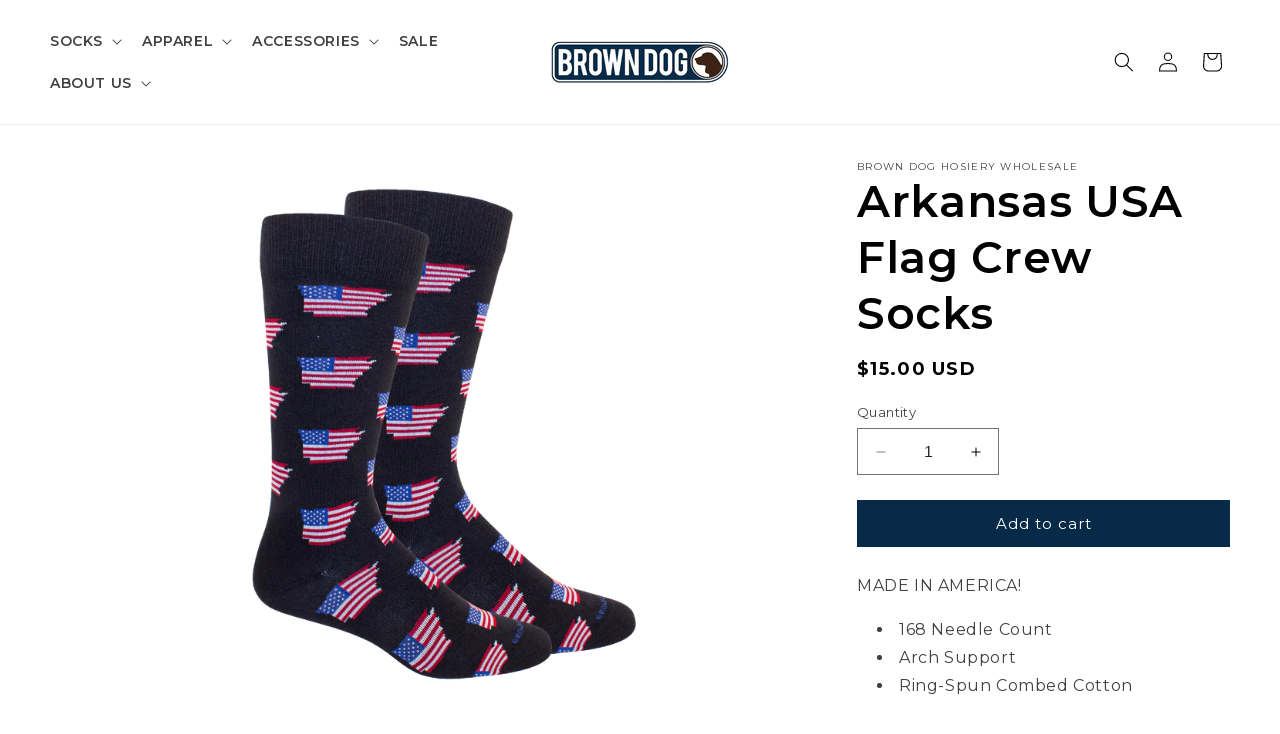

--- FILE ---
content_type: text/html; charset=utf-8
request_url: https://browndoghosiery.com/products/arkansas-usa-navy
body_size: 32910
content:
<!doctype html>
<html class="no-js" lang="en">
  <head>
    <meta charset="utf-8">
    <meta http-equiv="X-UA-Compatible" content="IE=edge">
    <meta name="viewport" content="width=device-width,initial-scale=1">
    <meta name="theme-color" content="">
    <link rel="canonical" href="https://browndoghosiery.com/products/arkansas-usa-navy"><link rel="icon" type="image/png" href="//browndoghosiery.com/cdn/shop/files/BDDog.png?crop=center&height=32&v=1614341037&width=32"><link rel="preconnect" href="https://fonts.shopifycdn.com" crossorigin><title>
      Arkansas Crew Socks with USA Flag Design
 &ndash; Brown Dog Hosiery</title>

    
      <meta name="description" content="These navy crew socks feature an Arkansas-shaped American flag pattern and are made in the USA with high-quality cotton. Show your state pride today!">
    

    

<meta property="og:site_name" content="Brown Dog Hosiery">
<meta property="og:url" content="https://browndoghosiery.com/products/arkansas-usa-navy">
<meta property="og:title" content="Arkansas Crew Socks with USA Flag Design">
<meta property="og:type" content="product">
<meta property="og:description" content="These navy crew socks feature an Arkansas-shaped American flag pattern and are made in the USA with high-quality cotton. Show your state pride today!"><meta property="og:image" content="http://browndoghosiery.com/cdn/shop/products/99-18410ARKANSASUSANAVY.png?v=1633379761">
  <meta property="og:image:secure_url" content="https://browndoghosiery.com/cdn/shop/products/99-18410ARKANSASUSANAVY.png?v=1633379761">
  <meta property="og:image:width" content="1080">
  <meta property="og:image:height" content="1080"><meta property="og:price:amount" content="15.00">
  <meta property="og:price:currency" content="USD"><meta name="twitter:card" content="summary_large_image">
<meta name="twitter:title" content="Arkansas Crew Socks with USA Flag Design">
<meta name="twitter:description" content="These navy crew socks feature an Arkansas-shaped American flag pattern and are made in the USA with high-quality cotton. Show your state pride today!">


    <script src="//browndoghosiery.com/cdn/shop/t/14/assets/constants.js?v=58251544750838685771697040861" defer="defer"></script>
    <script src="//browndoghosiery.com/cdn/shop/t/14/assets/pubsub.js?v=158357773527763999511697040862" defer="defer"></script>
    <script src="//browndoghosiery.com/cdn/shop/t/14/assets/global.js?v=54939145903281508041697040861" defer="defer"></script><script>window.performance && window.performance.mark && window.performance.mark('shopify.content_for_header.start');</script><meta name="google-site-verification" content="xxgj0OcJxMZry56vjc-D9GKZPxGScrWO5EWkMMJqoLM">
<meta name="facebook-domain-verification" content="rqhfa2hzfp6hlatm7poyxmw9ewmg40">
<meta id="shopify-digital-wallet" name="shopify-digital-wallet" content="/27343847447/digital_wallets/dialog">
<meta name="shopify-checkout-api-token" content="5171712b97b0a80c11773b04287b1503">
<meta id="in-context-paypal-metadata" data-shop-id="27343847447" data-venmo-supported="false" data-environment="production" data-locale="en_US" data-paypal-v4="true" data-currency="USD">
<link rel="alternate" type="application/json+oembed" href="https://browndoghosiery.com/products/arkansas-usa-navy.oembed">
<script async="async" src="/checkouts/internal/preloads.js?locale=en-US"></script>
<link rel="preconnect" href="https://shop.app" crossorigin="anonymous">
<script async="async" src="https://shop.app/checkouts/internal/preloads.js?locale=en-US&shop_id=27343847447" crossorigin="anonymous"></script>
<script id="apple-pay-shop-capabilities" type="application/json">{"shopId":27343847447,"countryCode":"US","currencyCode":"USD","merchantCapabilities":["supports3DS"],"merchantId":"gid:\/\/shopify\/Shop\/27343847447","merchantName":"Brown Dog Hosiery","requiredBillingContactFields":["postalAddress","email","phone"],"requiredShippingContactFields":["postalAddress","email","phone"],"shippingType":"shipping","supportedNetworks":["visa","masterCard","amex"],"total":{"type":"pending","label":"Brown Dog Hosiery","amount":"1.00"},"shopifyPaymentsEnabled":true,"supportsSubscriptions":true}</script>
<script id="shopify-features" type="application/json">{"accessToken":"5171712b97b0a80c11773b04287b1503","betas":["rich-media-storefront-analytics"],"domain":"browndoghosiery.com","predictiveSearch":true,"shopId":27343847447,"locale":"en"}</script>
<script>var Shopify = Shopify || {};
Shopify.shop = "brown-dog-hosiery.myshopify.com";
Shopify.locale = "en";
Shopify.currency = {"active":"USD","rate":"1.0"};
Shopify.country = "US";
Shopify.theme = {"name":"Dawn","id":126200381463,"schema_name":"Dawn","schema_version":"11.0.0","theme_store_id":887,"role":"main"};
Shopify.theme.handle = "null";
Shopify.theme.style = {"id":null,"handle":null};
Shopify.cdnHost = "browndoghosiery.com/cdn";
Shopify.routes = Shopify.routes || {};
Shopify.routes.root = "/";</script>
<script type="module">!function(o){(o.Shopify=o.Shopify||{}).modules=!0}(window);</script>
<script>!function(o){function n(){var o=[];function n(){o.push(Array.prototype.slice.apply(arguments))}return n.q=o,n}var t=o.Shopify=o.Shopify||{};t.loadFeatures=n(),t.autoloadFeatures=n()}(window);</script>
<script>
  window.ShopifyPay = window.ShopifyPay || {};
  window.ShopifyPay.apiHost = "shop.app\/pay";
  window.ShopifyPay.redirectState = null;
</script>
<script id="shop-js-analytics" type="application/json">{"pageType":"product"}</script>
<script defer="defer" async type="module" src="//browndoghosiery.com/cdn/shopifycloud/shop-js/modules/v2/client.init-shop-cart-sync_C5BV16lS.en.esm.js"></script>
<script defer="defer" async type="module" src="//browndoghosiery.com/cdn/shopifycloud/shop-js/modules/v2/chunk.common_CygWptCX.esm.js"></script>
<script type="module">
  await import("//browndoghosiery.com/cdn/shopifycloud/shop-js/modules/v2/client.init-shop-cart-sync_C5BV16lS.en.esm.js");
await import("//browndoghosiery.com/cdn/shopifycloud/shop-js/modules/v2/chunk.common_CygWptCX.esm.js");

  window.Shopify.SignInWithShop?.initShopCartSync?.({"fedCMEnabled":true,"windoidEnabled":true});

</script>
<script>
  window.Shopify = window.Shopify || {};
  if (!window.Shopify.featureAssets) window.Shopify.featureAssets = {};
  window.Shopify.featureAssets['shop-js'] = {"shop-cart-sync":["modules/v2/client.shop-cart-sync_ZFArdW7E.en.esm.js","modules/v2/chunk.common_CygWptCX.esm.js"],"init-fed-cm":["modules/v2/client.init-fed-cm_CmiC4vf6.en.esm.js","modules/v2/chunk.common_CygWptCX.esm.js"],"shop-button":["modules/v2/client.shop-button_tlx5R9nI.en.esm.js","modules/v2/chunk.common_CygWptCX.esm.js"],"shop-cash-offers":["modules/v2/client.shop-cash-offers_DOA2yAJr.en.esm.js","modules/v2/chunk.common_CygWptCX.esm.js","modules/v2/chunk.modal_D71HUcav.esm.js"],"init-windoid":["modules/v2/client.init-windoid_sURxWdc1.en.esm.js","modules/v2/chunk.common_CygWptCX.esm.js"],"shop-toast-manager":["modules/v2/client.shop-toast-manager_ClPi3nE9.en.esm.js","modules/v2/chunk.common_CygWptCX.esm.js"],"init-shop-email-lookup-coordinator":["modules/v2/client.init-shop-email-lookup-coordinator_B8hsDcYM.en.esm.js","modules/v2/chunk.common_CygWptCX.esm.js"],"init-shop-cart-sync":["modules/v2/client.init-shop-cart-sync_C5BV16lS.en.esm.js","modules/v2/chunk.common_CygWptCX.esm.js"],"avatar":["modules/v2/client.avatar_BTnouDA3.en.esm.js"],"pay-button":["modules/v2/client.pay-button_FdsNuTd3.en.esm.js","modules/v2/chunk.common_CygWptCX.esm.js"],"init-customer-accounts":["modules/v2/client.init-customer-accounts_DxDtT_ad.en.esm.js","modules/v2/client.shop-login-button_C5VAVYt1.en.esm.js","modules/v2/chunk.common_CygWptCX.esm.js","modules/v2/chunk.modal_D71HUcav.esm.js"],"init-shop-for-new-customer-accounts":["modules/v2/client.init-shop-for-new-customer-accounts_ChsxoAhi.en.esm.js","modules/v2/client.shop-login-button_C5VAVYt1.en.esm.js","modules/v2/chunk.common_CygWptCX.esm.js","modules/v2/chunk.modal_D71HUcav.esm.js"],"shop-login-button":["modules/v2/client.shop-login-button_C5VAVYt1.en.esm.js","modules/v2/chunk.common_CygWptCX.esm.js","modules/v2/chunk.modal_D71HUcav.esm.js"],"init-customer-accounts-sign-up":["modules/v2/client.init-customer-accounts-sign-up_CPSyQ0Tj.en.esm.js","modules/v2/client.shop-login-button_C5VAVYt1.en.esm.js","modules/v2/chunk.common_CygWptCX.esm.js","modules/v2/chunk.modal_D71HUcav.esm.js"],"shop-follow-button":["modules/v2/client.shop-follow-button_Cva4Ekp9.en.esm.js","modules/v2/chunk.common_CygWptCX.esm.js","modules/v2/chunk.modal_D71HUcav.esm.js"],"checkout-modal":["modules/v2/client.checkout-modal_BPM8l0SH.en.esm.js","modules/v2/chunk.common_CygWptCX.esm.js","modules/v2/chunk.modal_D71HUcav.esm.js"],"lead-capture":["modules/v2/client.lead-capture_Bi8yE_yS.en.esm.js","modules/v2/chunk.common_CygWptCX.esm.js","modules/v2/chunk.modal_D71HUcav.esm.js"],"shop-login":["modules/v2/client.shop-login_D6lNrXab.en.esm.js","modules/v2/chunk.common_CygWptCX.esm.js","modules/v2/chunk.modal_D71HUcav.esm.js"],"payment-terms":["modules/v2/client.payment-terms_CZxnsJam.en.esm.js","modules/v2/chunk.common_CygWptCX.esm.js","modules/v2/chunk.modal_D71HUcav.esm.js"]};
</script>
<script>(function() {
  var isLoaded = false;
  function asyncLoad() {
    if (isLoaded) return;
    isLoaded = true;
    var urls = ["https:\/\/cdn1.stamped.io\/files\/widget.min.js?shop=brown-dog-hosiery.myshopify.com","https:\/\/cdn.nfcube.com\/instafeed-93aa6e97df02365263e827c90d5b920b.js?shop=brown-dog-hosiery.myshopify.com","https:\/\/sales-pop.carecart.io\/lib\/salesnotifier.js?shop=brown-dog-hosiery.myshopify.com"];
    for (var i = 0; i < urls.length; i++) {
      var s = document.createElement('script');
      s.type = 'text/javascript';
      s.async = true;
      s.src = urls[i];
      var x = document.getElementsByTagName('script')[0];
      x.parentNode.insertBefore(s, x);
    }
  };
  if(window.attachEvent) {
    window.attachEvent('onload', asyncLoad);
  } else {
    window.addEventListener('load', asyncLoad, false);
  }
})();</script>
<script id="__st">var __st={"a":27343847447,"offset":-18000,"reqid":"45b9d74a-bf4a-4fc1-822a-21ea705cc5c5-1768828833","pageurl":"browndoghosiery.com\/products\/arkansas-usa-navy","u":"49b9e3c37179","p":"product","rtyp":"product","rid":6584969560087};</script>
<script>window.ShopifyPaypalV4VisibilityTracking = true;</script>
<script id="captcha-bootstrap">!function(){'use strict';const t='contact',e='account',n='new_comment',o=[[t,t],['blogs',n],['comments',n],[t,'customer']],c=[[e,'customer_login'],[e,'guest_login'],[e,'recover_customer_password'],[e,'create_customer']],r=t=>t.map((([t,e])=>`form[action*='/${t}']:not([data-nocaptcha='true']) input[name='form_type'][value='${e}']`)).join(','),a=t=>()=>t?[...document.querySelectorAll(t)].map((t=>t.form)):[];function s(){const t=[...o],e=r(t);return a(e)}const i='password',u='form_key',d=['recaptcha-v3-token','g-recaptcha-response','h-captcha-response',i],f=()=>{try{return window.sessionStorage}catch{return}},m='__shopify_v',_=t=>t.elements[u];function p(t,e,n=!1){try{const o=window.sessionStorage,c=JSON.parse(o.getItem(e)),{data:r}=function(t){const{data:e,action:n}=t;return t[m]||n?{data:e,action:n}:{data:t,action:n}}(c);for(const[e,n]of Object.entries(r))t.elements[e]&&(t.elements[e].value=n);n&&o.removeItem(e)}catch(o){console.error('form repopulation failed',{error:o})}}const l='form_type',E='cptcha';function T(t){t.dataset[E]=!0}const w=window,h=w.document,L='Shopify',v='ce_forms',y='captcha';let A=!1;((t,e)=>{const n=(g='f06e6c50-85a8-45c8-87d0-21a2b65856fe',I='https://cdn.shopify.com/shopifycloud/storefront-forms-hcaptcha/ce_storefront_forms_captcha_hcaptcha.v1.5.2.iife.js',D={infoText:'Protected by hCaptcha',privacyText:'Privacy',termsText:'Terms'},(t,e,n)=>{const o=w[L][v],c=o.bindForm;if(c)return c(t,g,e,D).then(n);var r;o.q.push([[t,g,e,D],n]),r=I,A||(h.body.append(Object.assign(h.createElement('script'),{id:'captcha-provider',async:!0,src:r})),A=!0)});var g,I,D;w[L]=w[L]||{},w[L][v]=w[L][v]||{},w[L][v].q=[],w[L][y]=w[L][y]||{},w[L][y].protect=function(t,e){n(t,void 0,e),T(t)},Object.freeze(w[L][y]),function(t,e,n,w,h,L){const[v,y,A,g]=function(t,e,n){const i=e?o:[],u=t?c:[],d=[...i,...u],f=r(d),m=r(i),_=r(d.filter((([t,e])=>n.includes(e))));return[a(f),a(m),a(_),s()]}(w,h,L),I=t=>{const e=t.target;return e instanceof HTMLFormElement?e:e&&e.form},D=t=>v().includes(t);t.addEventListener('submit',(t=>{const e=I(t);if(!e)return;const n=D(e)&&!e.dataset.hcaptchaBound&&!e.dataset.recaptchaBound,o=_(e),c=g().includes(e)&&(!o||!o.value);(n||c)&&t.preventDefault(),c&&!n&&(function(t){try{if(!f())return;!function(t){const e=f();if(!e)return;const n=_(t);if(!n)return;const o=n.value;o&&e.removeItem(o)}(t);const e=Array.from(Array(32),(()=>Math.random().toString(36)[2])).join('');!function(t,e){_(t)||t.append(Object.assign(document.createElement('input'),{type:'hidden',name:u})),t.elements[u].value=e}(t,e),function(t,e){const n=f();if(!n)return;const o=[...t.querySelectorAll(`input[type='${i}']`)].map((({name:t})=>t)),c=[...d,...o],r={};for(const[a,s]of new FormData(t).entries())c.includes(a)||(r[a]=s);n.setItem(e,JSON.stringify({[m]:1,action:t.action,data:r}))}(t,e)}catch(e){console.error('failed to persist form',e)}}(e),e.submit())}));const S=(t,e)=>{t&&!t.dataset[E]&&(n(t,e.some((e=>e===t))),T(t))};for(const o of['focusin','change'])t.addEventListener(o,(t=>{const e=I(t);D(e)&&S(e,y())}));const B=e.get('form_key'),M=e.get(l),P=B&&M;t.addEventListener('DOMContentLoaded',(()=>{const t=y();if(P)for(const e of t)e.elements[l].value===M&&p(e,B);[...new Set([...A(),...v().filter((t=>'true'===t.dataset.shopifyCaptcha))])].forEach((e=>S(e,t)))}))}(h,new URLSearchParams(w.location.search),n,t,e,['guest_login'])})(!0,!0)}();</script>
<script integrity="sha256-4kQ18oKyAcykRKYeNunJcIwy7WH5gtpwJnB7kiuLZ1E=" data-source-attribution="shopify.loadfeatures" defer="defer" src="//browndoghosiery.com/cdn/shopifycloud/storefront/assets/storefront/load_feature-a0a9edcb.js" crossorigin="anonymous"></script>
<script crossorigin="anonymous" defer="defer" src="//browndoghosiery.com/cdn/shopifycloud/storefront/assets/shopify_pay/storefront-65b4c6d7.js?v=20250812"></script>
<script data-source-attribution="shopify.dynamic_checkout.dynamic.init">var Shopify=Shopify||{};Shopify.PaymentButton=Shopify.PaymentButton||{isStorefrontPortableWallets:!0,init:function(){window.Shopify.PaymentButton.init=function(){};var t=document.createElement("script");t.src="https://browndoghosiery.com/cdn/shopifycloud/portable-wallets/latest/portable-wallets.en.js",t.type="module",document.head.appendChild(t)}};
</script>
<script data-source-attribution="shopify.dynamic_checkout.buyer_consent">
  function portableWalletsHideBuyerConsent(e){var t=document.getElementById("shopify-buyer-consent"),n=document.getElementById("shopify-subscription-policy-button");t&&n&&(t.classList.add("hidden"),t.setAttribute("aria-hidden","true"),n.removeEventListener("click",e))}function portableWalletsShowBuyerConsent(e){var t=document.getElementById("shopify-buyer-consent"),n=document.getElementById("shopify-subscription-policy-button");t&&n&&(t.classList.remove("hidden"),t.removeAttribute("aria-hidden"),n.addEventListener("click",e))}window.Shopify?.PaymentButton&&(window.Shopify.PaymentButton.hideBuyerConsent=portableWalletsHideBuyerConsent,window.Shopify.PaymentButton.showBuyerConsent=portableWalletsShowBuyerConsent);
</script>
<script data-source-attribution="shopify.dynamic_checkout.cart.bootstrap">document.addEventListener("DOMContentLoaded",(function(){function t(){return document.querySelector("shopify-accelerated-checkout-cart, shopify-accelerated-checkout")}if(t())Shopify.PaymentButton.init();else{new MutationObserver((function(e,n){t()&&(Shopify.PaymentButton.init(),n.disconnect())})).observe(document.body,{childList:!0,subtree:!0})}}));
</script>
<link id="shopify-accelerated-checkout-styles" rel="stylesheet" media="screen" href="https://browndoghosiery.com/cdn/shopifycloud/portable-wallets/latest/accelerated-checkout-backwards-compat.css" crossorigin="anonymous">
<style id="shopify-accelerated-checkout-cart">
        #shopify-buyer-consent {
  margin-top: 1em;
  display: inline-block;
  width: 100%;
}

#shopify-buyer-consent.hidden {
  display: none;
}

#shopify-subscription-policy-button {
  background: none;
  border: none;
  padding: 0;
  text-decoration: underline;
  font-size: inherit;
  cursor: pointer;
}

#shopify-subscription-policy-button::before {
  box-shadow: none;
}

      </style>
<script id="sections-script" data-sections="header" defer="defer" src="//browndoghosiery.com/cdn/shop/t/14/compiled_assets/scripts.js?1713"></script>
<script>window.performance && window.performance.mark && window.performance.mark('shopify.content_for_header.end');</script>


    <style data-shopify>
      @font-face {
  font-family: Montserrat;
  font-weight: 400;
  font-style: normal;
  font-display: swap;
  src: url("//browndoghosiery.com/cdn/fonts/montserrat/montserrat_n4.81949fa0ac9fd2021e16436151e8eaa539321637.woff2") format("woff2"),
       url("//browndoghosiery.com/cdn/fonts/montserrat/montserrat_n4.a6c632ca7b62da89c3594789ba828388aac693fe.woff") format("woff");
}

      @font-face {
  font-family: Montserrat;
  font-weight: 700;
  font-style: normal;
  font-display: swap;
  src: url("//browndoghosiery.com/cdn/fonts/montserrat/montserrat_n7.3c434e22befd5c18a6b4afadb1e3d77c128c7939.woff2") format("woff2"),
       url("//browndoghosiery.com/cdn/fonts/montserrat/montserrat_n7.5d9fa6e2cae713c8fb539a9876489d86207fe957.woff") format("woff");
}

      @font-face {
  font-family: Montserrat;
  font-weight: 400;
  font-style: italic;
  font-display: swap;
  src: url("//browndoghosiery.com/cdn/fonts/montserrat/montserrat_i4.5a4ea298b4789e064f62a29aafc18d41f09ae59b.woff2") format("woff2"),
       url("//browndoghosiery.com/cdn/fonts/montserrat/montserrat_i4.072b5869c5e0ed5b9d2021e4c2af132e16681ad2.woff") format("woff");
}

      @font-face {
  font-family: Montserrat;
  font-weight: 700;
  font-style: italic;
  font-display: swap;
  src: url("//browndoghosiery.com/cdn/fonts/montserrat/montserrat_i7.a0d4a463df4f146567d871890ffb3c80408e7732.woff2") format("woff2"),
       url("//browndoghosiery.com/cdn/fonts/montserrat/montserrat_i7.f6ec9f2a0681acc6f8152c40921d2a4d2e1a2c78.woff") format("woff");
}

      @font-face {
  font-family: Montserrat;
  font-weight: 600;
  font-style: normal;
  font-display: swap;
  src: url("//browndoghosiery.com/cdn/fonts/montserrat/montserrat_n6.1326b3e84230700ef15b3a29fb520639977513e0.woff2") format("woff2"),
       url("//browndoghosiery.com/cdn/fonts/montserrat/montserrat_n6.652f051080eb14192330daceed8cd53dfdc5ead9.woff") format("woff");
}


      
        :root,
        .color-background-1 {
          --color-background: 255,255,255;
        
          --gradient-background: #ffffff;
        
        --color-foreground: 0,0,0;
        --color-shadow: 18,18,18;
        --color-button: 8,42,73;
        --color-button-text: 255,255,255;
        --color-secondary-button: 255,255,255;
        --color-secondary-button-text: 8,42,73;
        --color-link: 8,42,73;
        --color-badge-foreground: 0,0,0;
        --color-badge-background: 255,255,255;
        --color-badge-border: 0,0,0;
        --payment-terms-background-color: rgb(255 255 255);
      }
      
        
        .color-background-2 {
          --color-background: 216,216,216;
        
          --gradient-background: #d8d8d8;
        
        --color-foreground: 8,42,73;
        --color-shadow: 18,18,18;
        --color-button: 8,42,73;
        --color-button-text: 243,243,243;
        --color-secondary-button: 216,216,216;
        --color-secondary-button-text: 18,18,18;
        --color-link: 18,18,18;
        --color-badge-foreground: 8,42,73;
        --color-badge-background: 216,216,216;
        --color-badge-border: 8,42,73;
        --payment-terms-background-color: rgb(216 216 216);
      }
      
        
        .color-inverse {
          --color-background: 36,40,51;
        
          --gradient-background: #242833;
        
        --color-foreground: 255,255,255;
        --color-shadow: 18,18,18;
        --color-button: 255,255,255;
        --color-button-text: 8,42,73;
        --color-secondary-button: 36,40,51;
        --color-secondary-button-text: 255,255,255;
        --color-link: 255,255,255;
        --color-badge-foreground: 255,255,255;
        --color-badge-background: 36,40,51;
        --color-badge-border: 255,255,255;
        --payment-terms-background-color: rgb(36 40 51);
      }
      
        
        .color-accent-1 {
          --color-background: 18,18,18;
        
          --gradient-background: #121212;
        
        --color-foreground: 255,255,255;
        --color-shadow: 18,18,18;
        --color-button: 255,255,255;
        --color-button-text: 18,18,18;
        --color-secondary-button: 18,18,18;
        --color-secondary-button-text: 255,255,255;
        --color-link: 255,255,255;
        --color-badge-foreground: 255,255,255;
        --color-badge-background: 18,18,18;
        --color-badge-border: 255,255,255;
        --payment-terms-background-color: rgb(18 18 18);
      }
      
        
        .color-accent-2 {
          --color-background: 8,42,73;
        
          --gradient-background: #082a49;
        
        --color-foreground: 255,255,255;
        --color-shadow: 18,18,18;
        --color-button: 255,255,255;
        --color-button-text: 8,42,73;
        --color-secondary-button: 8,42,73;
        --color-secondary-button-text: 255,255,255;
        --color-link: 255,255,255;
        --color-badge-foreground: 255,255,255;
        --color-badge-background: 8,42,73;
        --color-badge-border: 255,255,255;
        --payment-terms-background-color: rgb(8 42 73);
      }
      
        
        .color-scheme-8e3b4f54-52c3-46fd-ab14-d16b2ffce5c1 {
          --color-background: 116,186,237;
        
          --gradient-background: #74baed;
        
        --color-foreground: 255,255,255;
        --color-shadow: 18,18,18;
        --color-button: 8,42,73;
        --color-button-text: 255,255,255;
        --color-secondary-button: 116,186,237;
        --color-secondary-button-text: 8,42,73;
        --color-link: 8,42,73;
        --color-badge-foreground: 255,255,255;
        --color-badge-background: 116,186,237;
        --color-badge-border: 255,255,255;
        --payment-terms-background-color: rgb(116 186 237);
      }
      

      body, .color-background-1, .color-background-2, .color-inverse, .color-accent-1, .color-accent-2, .color-scheme-8e3b4f54-52c3-46fd-ab14-d16b2ffce5c1 {
        color: rgba(var(--color-foreground), 0.75);
        background-color: rgb(var(--color-background));
      }

      :root {
        --font-body-family: Montserrat, sans-serif;
        --font-body-style: normal;
        --font-body-weight: 400;
        --font-body-weight-bold: 700;

        --font-heading-family: Montserrat, sans-serif;
        --font-heading-style: normal;
        --font-heading-weight: 600;

        --font-body-scale: 1.0;
        --font-heading-scale: 1.1;

        --media-padding: px;
        --media-border-opacity: 0.05;
        --media-border-width: 0px;
        --media-radius: 0px;
        --media-shadow-opacity: 0.0;
        --media-shadow-horizontal-offset: 0px;
        --media-shadow-vertical-offset: 4px;
        --media-shadow-blur-radius: 5px;
        --media-shadow-visible: 0;

        --page-width: 140rem;
        --page-width-margin: 0rem;

        --product-card-image-padding: 0.0rem;
        --product-card-corner-radius: 0.0rem;
        --product-card-text-alignment: center;
        --product-card-border-width: 0.0rem;
        --product-card-border-opacity: 0.1;
        --product-card-shadow-opacity: 0.0;
        --product-card-shadow-visible: 0;
        --product-card-shadow-horizontal-offset: 0.0rem;
        --product-card-shadow-vertical-offset: 0.4rem;
        --product-card-shadow-blur-radius: 0.5rem;

        --collection-card-image-padding: 0.0rem;
        --collection-card-corner-radius: 0.0rem;
        --collection-card-text-alignment: left;
        --collection-card-border-width: 0.0rem;
        --collection-card-border-opacity: 0.1;
        --collection-card-shadow-opacity: 0.0;
        --collection-card-shadow-visible: 0;
        --collection-card-shadow-horizontal-offset: 0.0rem;
        --collection-card-shadow-vertical-offset: 0.4rem;
        --collection-card-shadow-blur-radius: 0.5rem;

        --blog-card-image-padding: 0.0rem;
        --blog-card-corner-radius: 0.0rem;
        --blog-card-text-alignment: left;
        --blog-card-border-width: 0.0rem;
        --blog-card-border-opacity: 0.1;
        --blog-card-shadow-opacity: 0.0;
        --blog-card-shadow-visible: 0;
        --blog-card-shadow-horizontal-offset: 0.0rem;
        --blog-card-shadow-vertical-offset: 0.4rem;
        --blog-card-shadow-blur-radius: 0.5rem;

        --badge-corner-radius: 4.0rem;

        --popup-border-width: 1px;
        --popup-border-opacity: 0.1;
        --popup-corner-radius: 0px;
        --popup-shadow-opacity: 0.05;
        --popup-shadow-horizontal-offset: 0px;
        --popup-shadow-vertical-offset: 4px;
        --popup-shadow-blur-radius: 5px;

        --drawer-border-width: 1px;
        --drawer-border-opacity: 0.1;
        --drawer-shadow-opacity: 0.0;
        --drawer-shadow-horizontal-offset: 0px;
        --drawer-shadow-vertical-offset: 4px;
        --drawer-shadow-blur-radius: 5px;

        --spacing-sections-desktop: 0px;
        --spacing-sections-mobile: 0px;

        --grid-desktop-vertical-spacing: 8px;
        --grid-desktop-horizontal-spacing: 8px;
        --grid-mobile-vertical-spacing: 4px;
        --grid-mobile-horizontal-spacing: 4px;

        --text-boxes-border-opacity: 0.1;
        --text-boxes-border-width: 0px;
        --text-boxes-radius: 0px;
        --text-boxes-shadow-opacity: 0.0;
        --text-boxes-shadow-visible: 0;
        --text-boxes-shadow-horizontal-offset: 0px;
        --text-boxes-shadow-vertical-offset: 4px;
        --text-boxes-shadow-blur-radius: 5px;

        --buttons-radius: 0px;
        --buttons-radius-outset: 0px;
        --buttons-border-width: 1px;
        --buttons-border-opacity: 1.0;
        --buttons-shadow-opacity: 0.0;
        --buttons-shadow-visible: 0;
        --buttons-shadow-horizontal-offset: 0px;
        --buttons-shadow-vertical-offset: 4px;
        --buttons-shadow-blur-radius: 5px;
        --buttons-border-offset: 0px;

        --inputs-radius: 0px;
        --inputs-border-width: 1px;
        --inputs-border-opacity: 0.55;
        --inputs-shadow-opacity: 0.0;
        --inputs-shadow-horizontal-offset: 0px;
        --inputs-margin-offset: 0px;
        --inputs-shadow-vertical-offset: 4px;
        --inputs-shadow-blur-radius: 5px;
        --inputs-radius-outset: 0px;

        --variant-pills-radius: 40px;
        --variant-pills-border-width: 1px;
        --variant-pills-border-opacity: 0.55;
        --variant-pills-shadow-opacity: 0.0;
        --variant-pills-shadow-horizontal-offset: 0px;
        --variant-pills-shadow-vertical-offset: 4px;
        --variant-pills-shadow-blur-radius: 5px;
      }

      *,
      *::before,
      *::after {
        box-sizing: inherit;
      }

      html {
        box-sizing: border-box;
        font-size: calc(var(--font-body-scale) * 62.5%);
        height: 100%;
      }

      body {
        display: grid;
        grid-template-rows: auto auto 1fr auto;
        grid-template-columns: 100%;
        min-height: 100%;
        margin: 0;
        font-size: 1.5rem;
        letter-spacing: 0.06rem;
        line-height: calc(1 + 0.8 / var(--font-body-scale));
        font-family: var(--font-body-family);
        font-style: var(--font-body-style);
        font-weight: var(--font-body-weight);
      }

      @media screen and (min-width: 750px) {
        body {
          font-size: 1.6rem;
        }
      }
    </style>

    <link href="//browndoghosiery.com/cdn/shop/t/14/assets/base.css?v=37407525505512534851701893667" rel="stylesheet" type="text/css" media="all" />
<link rel="preload" as="font" href="//browndoghosiery.com/cdn/fonts/montserrat/montserrat_n4.81949fa0ac9fd2021e16436151e8eaa539321637.woff2" type="font/woff2" crossorigin><link rel="preload" as="font" href="//browndoghosiery.com/cdn/fonts/montserrat/montserrat_n6.1326b3e84230700ef15b3a29fb520639977513e0.woff2" type="font/woff2" crossorigin><link
        rel="stylesheet"
        href="//browndoghosiery.com/cdn/shop/t/14/assets/component-predictive-search.css?v=118923337488134913561697040861"
        media="print"
        onload="this.media='all'"
      ><script>
      document.documentElement.className = document.documentElement.className.replace('no-js', 'js');
      if (Shopify.designMode) {
        document.documentElement.classList.add('shopify-design-mode');
      }
    </script>
    <!-- Google tag (gtag.js) - Google Ads: 941247799 -->
    <script async src="https://www.googletagmanager.com/gtag/js?id=Tag_ID"></script>
    <script>
     window.dataLayer = window.dataLayer || [];
     function gtag(){dataLayer.push(arguments);}
     gtag('js', new Date());
    </script>
    <!-- Meta Pixel Code -->
    <script>
    !function(f,b,e,v,n,t,s)
    {if(f.fbq)return;n=f.fbq=function(){n.callMethod?
    n.callMethod.apply(n,arguments):n.queue.push(arguments)};
    if(!f._fbq)f._fbq=n;n.push=n;n.loaded=!0;n.version='2.0';
    n.queue=[];t=b.createElement(e);t.async=!0;
    t.src=v;s=b.getElementsByTagName(e)[0];
    s.parentNode.insertBefore(t,s)}(window, document,'script',
    'https://connect.facebook.net/en_US/fbevents.js');
    fbq('init', '862270618460986');
    fbq('track', 'PageView');
    </script>
    <meta name="facebook-domain-verification" content="xmcj84itw5vmlck8yr3czs6x9a78fc" />
  <!-- BEGIN app block: shopify://apps/klaviyo-email-marketing-sms/blocks/klaviyo-onsite-embed/2632fe16-c075-4321-a88b-50b567f42507 -->












  <script async src="https://static.klaviyo.com/onsite/js/XFPk8t/klaviyo.js?company_id=XFPk8t"></script>
  <script>!function(){if(!window.klaviyo){window._klOnsite=window._klOnsite||[];try{window.klaviyo=new Proxy({},{get:function(n,i){return"push"===i?function(){var n;(n=window._klOnsite).push.apply(n,arguments)}:function(){for(var n=arguments.length,o=new Array(n),w=0;w<n;w++)o[w]=arguments[w];var t="function"==typeof o[o.length-1]?o.pop():void 0,e=new Promise((function(n){window._klOnsite.push([i].concat(o,[function(i){t&&t(i),n(i)}]))}));return e}}})}catch(n){window.klaviyo=window.klaviyo||[],window.klaviyo.push=function(){var n;(n=window._klOnsite).push.apply(n,arguments)}}}}();</script>

  
    <script id="viewed_product">
      if (item == null) {
        var _learnq = _learnq || [];

        var MetafieldReviews = null
        var MetafieldYotpoRating = null
        var MetafieldYotpoCount = null
        var MetafieldLooxRating = null
        var MetafieldLooxCount = null
        var okendoProduct = null
        var okendoProductReviewCount = null
        var okendoProductReviewAverageValue = null
        try {
          // The following fields are used for Customer Hub recently viewed in order to add reviews.
          // This information is not part of __kla_viewed. Instead, it is part of __kla_viewed_reviewed_items
          MetafieldReviews = {};
          MetafieldYotpoRating = null
          MetafieldYotpoCount = null
          MetafieldLooxRating = null
          MetafieldLooxCount = null

          okendoProduct = null
          // If the okendo metafield is not legacy, it will error, which then requires the new json formatted data
          if (okendoProduct && 'error' in okendoProduct) {
            okendoProduct = null
          }
          okendoProductReviewCount = okendoProduct ? okendoProduct.reviewCount : null
          okendoProductReviewAverageValue = okendoProduct ? okendoProduct.reviewAverageValue : null
        } catch (error) {
          console.error('Error in Klaviyo onsite reviews tracking:', error);
        }

        var item = {
          Name: "Arkansas USA Flag Crew Socks",
          ProductID: 6584969560087,
          Categories: ["All Products","Best Selling!","Men's Dress \u0026 Casual Socks","Men's Dress \u0026 Casual Socks No Sale","New products","Non Sale","Non Sale Socks","Socks","State Pride","USA \u0026 State Pride"],
          ImageURL: "https://browndoghosiery.com/cdn/shop/products/99-18410ARKANSASUSANAVY_grande.png?v=1633379761",
          URL: "https://browndoghosiery.com/products/arkansas-usa-navy",
          Brand: "Brown Dog Hosiery Wholesale",
          Price: "$15.00",
          Value: "15.00",
          CompareAtPrice: "$0.00"
        };
        _learnq.push(['track', 'Viewed Product', item]);
        _learnq.push(['trackViewedItem', {
          Title: item.Name,
          ItemId: item.ProductID,
          Categories: item.Categories,
          ImageUrl: item.ImageURL,
          Url: item.URL,
          Metadata: {
            Brand: item.Brand,
            Price: item.Price,
            Value: item.Value,
            CompareAtPrice: item.CompareAtPrice
          },
          metafields:{
            reviews: MetafieldReviews,
            yotpo:{
              rating: MetafieldYotpoRating,
              count: MetafieldYotpoCount,
            },
            loox:{
              rating: MetafieldLooxRating,
              count: MetafieldLooxCount,
            },
            okendo: {
              rating: okendoProductReviewAverageValue,
              count: okendoProductReviewCount,
            }
          }
        }]);
      }
    </script>
  




  <script>
    window.klaviyoReviewsProductDesignMode = false
  </script>



  <!-- BEGIN app snippet: customer-hub-data --><script>
  if (!window.customerHub) {
    window.customerHub = {};
  }
  window.customerHub.storefrontRoutes = {
    login: "https://browndoghosiery.com/customer_authentication/redirect?locale=en&region_country=US?return_url=%2F%23k-hub",
    register: "https://shopify.com/27343847447/account?locale=en?return_url=%2F%23k-hub",
    logout: "/account/logout",
    profile: "/account",
    addresses: "/account/addresses",
  };
  
  window.customerHub.userId = null;
  
  window.customerHub.storeDomain = "brown-dog-hosiery.myshopify.com";

  
    window.customerHub.activeProduct = {
      name: "Arkansas USA Flag Crew Socks",
      category: null,
      imageUrl: "https://browndoghosiery.com/cdn/shop/products/99-18410ARKANSASUSANAVY_grande.png?v=1633379761",
      id: "6584969560087",
      link: "https://browndoghosiery.com/products/arkansas-usa-navy",
      variants: [
        
          {
            id: "39394363637783",
            
            imageUrl: null,
            
            price: "1500",
            currency: "USD",
            availableForSale: true,
            title: "Default Title",
          },
        
      ],
    };
    window.customerHub.activeProduct.variants.forEach((variant) => {
        
        variant.price = `${variant.price.slice(0, -2)}.${variant.price.slice(-2)}`;
    });
  

  
    window.customerHub.storeLocale = {
        currentLanguage: 'en',
        currentCountry: 'US',
        availableLanguages: [
          
            {
              iso_code: 'en',
              endonym_name: 'English'
            }
          
        ],
        availableCountries: [
          
            {
              iso_code: 'US',
              name: 'United States',
              currency_code: 'USD'
            }
          
        ]
    };
  
</script>
<!-- END app snippet -->





<!-- END app block --><link href="https://monorail-edge.shopifysvc.com" rel="dns-prefetch">
<script>(function(){if ("sendBeacon" in navigator && "performance" in window) {try {var session_token_from_headers = performance.getEntriesByType('navigation')[0].serverTiming.find(x => x.name == '_s').description;} catch {var session_token_from_headers = undefined;}var session_cookie_matches = document.cookie.match(/_shopify_s=([^;]*)/);var session_token_from_cookie = session_cookie_matches && session_cookie_matches.length === 2 ? session_cookie_matches[1] : "";var session_token = session_token_from_headers || session_token_from_cookie || "";function handle_abandonment_event(e) {var entries = performance.getEntries().filter(function(entry) {return /monorail-edge.shopifysvc.com/.test(entry.name);});if (!window.abandonment_tracked && entries.length === 0) {window.abandonment_tracked = true;var currentMs = Date.now();var navigation_start = performance.timing.navigationStart;var payload = {shop_id: 27343847447,url: window.location.href,navigation_start,duration: currentMs - navigation_start,session_token,page_type: "product"};window.navigator.sendBeacon("https://monorail-edge.shopifysvc.com/v1/produce", JSON.stringify({schema_id: "online_store_buyer_site_abandonment/1.1",payload: payload,metadata: {event_created_at_ms: currentMs,event_sent_at_ms: currentMs}}));}}window.addEventListener('pagehide', handle_abandonment_event);}}());</script>
<script id="web-pixels-manager-setup">(function e(e,d,r,n,o){if(void 0===o&&(o={}),!Boolean(null===(a=null===(i=window.Shopify)||void 0===i?void 0:i.analytics)||void 0===a?void 0:a.replayQueue)){var i,a;window.Shopify=window.Shopify||{};var t=window.Shopify;t.analytics=t.analytics||{};var s=t.analytics;s.replayQueue=[],s.publish=function(e,d,r){return s.replayQueue.push([e,d,r]),!0};try{self.performance.mark("wpm:start")}catch(e){}var l=function(){var e={modern:/Edge?\/(1{2}[4-9]|1[2-9]\d|[2-9]\d{2}|\d{4,})\.\d+(\.\d+|)|Firefox\/(1{2}[4-9]|1[2-9]\d|[2-9]\d{2}|\d{4,})\.\d+(\.\d+|)|Chrom(ium|e)\/(9{2}|\d{3,})\.\d+(\.\d+|)|(Maci|X1{2}).+ Version\/(15\.\d+|(1[6-9]|[2-9]\d|\d{3,})\.\d+)([,.]\d+|)( \(\w+\)|)( Mobile\/\w+|) Safari\/|Chrome.+OPR\/(9{2}|\d{3,})\.\d+\.\d+|(CPU[ +]OS|iPhone[ +]OS|CPU[ +]iPhone|CPU IPhone OS|CPU iPad OS)[ +]+(15[._]\d+|(1[6-9]|[2-9]\d|\d{3,})[._]\d+)([._]\d+|)|Android:?[ /-](13[3-9]|1[4-9]\d|[2-9]\d{2}|\d{4,})(\.\d+|)(\.\d+|)|Android.+Firefox\/(13[5-9]|1[4-9]\d|[2-9]\d{2}|\d{4,})\.\d+(\.\d+|)|Android.+Chrom(ium|e)\/(13[3-9]|1[4-9]\d|[2-9]\d{2}|\d{4,})\.\d+(\.\d+|)|SamsungBrowser\/([2-9]\d|\d{3,})\.\d+/,legacy:/Edge?\/(1[6-9]|[2-9]\d|\d{3,})\.\d+(\.\d+|)|Firefox\/(5[4-9]|[6-9]\d|\d{3,})\.\d+(\.\d+|)|Chrom(ium|e)\/(5[1-9]|[6-9]\d|\d{3,})\.\d+(\.\d+|)([\d.]+$|.*Safari\/(?![\d.]+ Edge\/[\d.]+$))|(Maci|X1{2}).+ Version\/(10\.\d+|(1[1-9]|[2-9]\d|\d{3,})\.\d+)([,.]\d+|)( \(\w+\)|)( Mobile\/\w+|) Safari\/|Chrome.+OPR\/(3[89]|[4-9]\d|\d{3,})\.\d+\.\d+|(CPU[ +]OS|iPhone[ +]OS|CPU[ +]iPhone|CPU IPhone OS|CPU iPad OS)[ +]+(10[._]\d+|(1[1-9]|[2-9]\d|\d{3,})[._]\d+)([._]\d+|)|Android:?[ /-](13[3-9]|1[4-9]\d|[2-9]\d{2}|\d{4,})(\.\d+|)(\.\d+|)|Mobile Safari.+OPR\/([89]\d|\d{3,})\.\d+\.\d+|Android.+Firefox\/(13[5-9]|1[4-9]\d|[2-9]\d{2}|\d{4,})\.\d+(\.\d+|)|Android.+Chrom(ium|e)\/(13[3-9]|1[4-9]\d|[2-9]\d{2}|\d{4,})\.\d+(\.\d+|)|Android.+(UC? ?Browser|UCWEB|U3)[ /]?(15\.([5-9]|\d{2,})|(1[6-9]|[2-9]\d|\d{3,})\.\d+)\.\d+|SamsungBrowser\/(5\.\d+|([6-9]|\d{2,})\.\d+)|Android.+MQ{2}Browser\/(14(\.(9|\d{2,})|)|(1[5-9]|[2-9]\d|\d{3,})(\.\d+|))(\.\d+|)|K[Aa][Ii]OS\/(3\.\d+|([4-9]|\d{2,})\.\d+)(\.\d+|)/},d=e.modern,r=e.legacy,n=navigator.userAgent;return n.match(d)?"modern":n.match(r)?"legacy":"unknown"}(),u="modern"===l?"modern":"legacy",c=(null!=n?n:{modern:"",legacy:""})[u],f=function(e){return[e.baseUrl,"/wpm","/b",e.hashVersion,"modern"===e.buildTarget?"m":"l",".js"].join("")}({baseUrl:d,hashVersion:r,buildTarget:u}),m=function(e){var d=e.version,r=e.bundleTarget,n=e.surface,o=e.pageUrl,i=e.monorailEndpoint;return{emit:function(e){var a=e.status,t=e.errorMsg,s=(new Date).getTime(),l=JSON.stringify({metadata:{event_sent_at_ms:s},events:[{schema_id:"web_pixels_manager_load/3.1",payload:{version:d,bundle_target:r,page_url:o,status:a,surface:n,error_msg:t},metadata:{event_created_at_ms:s}}]});if(!i)return console&&console.warn&&console.warn("[Web Pixels Manager] No Monorail endpoint provided, skipping logging."),!1;try{return self.navigator.sendBeacon.bind(self.navigator)(i,l)}catch(e){}var u=new XMLHttpRequest;try{return u.open("POST",i,!0),u.setRequestHeader("Content-Type","text/plain"),u.send(l),!0}catch(e){return console&&console.warn&&console.warn("[Web Pixels Manager] Got an unhandled error while logging to Monorail."),!1}}}}({version:r,bundleTarget:l,surface:e.surface,pageUrl:self.location.href,monorailEndpoint:e.monorailEndpoint});try{o.browserTarget=l,function(e){var d=e.src,r=e.async,n=void 0===r||r,o=e.onload,i=e.onerror,a=e.sri,t=e.scriptDataAttributes,s=void 0===t?{}:t,l=document.createElement("script"),u=document.querySelector("head"),c=document.querySelector("body");if(l.async=n,l.src=d,a&&(l.integrity=a,l.crossOrigin="anonymous"),s)for(var f in s)if(Object.prototype.hasOwnProperty.call(s,f))try{l.dataset[f]=s[f]}catch(e){}if(o&&l.addEventListener("load",o),i&&l.addEventListener("error",i),u)u.appendChild(l);else{if(!c)throw new Error("Did not find a head or body element to append the script");c.appendChild(l)}}({src:f,async:!0,onload:function(){if(!function(){var e,d;return Boolean(null===(d=null===(e=window.Shopify)||void 0===e?void 0:e.analytics)||void 0===d?void 0:d.initialized)}()){var d=window.webPixelsManager.init(e)||void 0;if(d){var r=window.Shopify.analytics;r.replayQueue.forEach((function(e){var r=e[0],n=e[1],o=e[2];d.publishCustomEvent(r,n,o)})),r.replayQueue=[],r.publish=d.publishCustomEvent,r.visitor=d.visitor,r.initialized=!0}}},onerror:function(){return m.emit({status:"failed",errorMsg:"".concat(f," has failed to load")})},sri:function(e){var d=/^sha384-[A-Za-z0-9+/=]+$/;return"string"==typeof e&&d.test(e)}(c)?c:"",scriptDataAttributes:o}),m.emit({status:"loading"})}catch(e){m.emit({status:"failed",errorMsg:(null==e?void 0:e.message)||"Unknown error"})}}})({shopId: 27343847447,storefrontBaseUrl: "https://browndoghosiery.com",extensionsBaseUrl: "https://extensions.shopifycdn.com/cdn/shopifycloud/web-pixels-manager",monorailEndpoint: "https://monorail-edge.shopifysvc.com/unstable/produce_batch",surface: "storefront-renderer",enabledBetaFlags: ["2dca8a86"],webPixelsConfigList: [{"id":"1085276183","configuration":"{\"accountID\":\"XFPk8t\",\"webPixelConfig\":\"eyJlbmFibGVBZGRlZFRvQ2FydEV2ZW50cyI6IHRydWV9\"}","eventPayloadVersion":"v1","runtimeContext":"STRICT","scriptVersion":"524f6c1ee37bacdca7657a665bdca589","type":"APP","apiClientId":123074,"privacyPurposes":["ANALYTICS","MARKETING"],"dataSharingAdjustments":{"protectedCustomerApprovalScopes":["read_customer_address","read_customer_email","read_customer_name","read_customer_personal_data","read_customer_phone"]}},{"id":"729743383","configuration":"{\"accountID\":\"facebook-web-pixel-live\",\"omegaFacebookData\":\"{\\\"listPixel\\\":[{\\\"id\\\":53769,\\\"pixel_id\\\":\\\"353429491878347\\\",\\\"shop\\\":\\\"brown-dog-hosiery.myshopify.com\\\",\\\"goal\\\":\\\"increase_sales\\\",\\\"title\\\":\\\"Brown Dog Hosier FB Pixel\\\",\\\"status\\\":1,\\\"isMaster\\\":1,\\\"is_conversion_api\\\":1,\\\"test_event_code\\\":\\\"\\\",\\\"status_synced\\\":0,\\\"first_capi_enabled_at\\\":null,\\\"created_at\\\":null,\\\"updated_at\\\":null,\\\"market_id\\\":null}]}\"}","eventPayloadVersion":"v1","runtimeContext":"STRICT","scriptVersion":"12ee65292fb34f1f8a6970098903aa35","type":"APP","apiClientId":3325251,"privacyPurposes":["ANALYTICS","MARKETING","SALE_OF_DATA"],"dataSharingAdjustments":{"protectedCustomerApprovalScopes":["read_customer_address","read_customer_email","read_customer_name","read_customer_personal_data","read_customer_phone"]}},{"id":"310312983","configuration":"{\"config\":\"{\\\"pixel_id\\\":\\\"G-6WV0NBNVTM\\\",\\\"target_country\\\":\\\"US\\\",\\\"gtag_events\\\":[{\\\"type\\\":\\\"begin_checkout\\\",\\\"action_label\\\":\\\"G-6WV0NBNVTM\\\"},{\\\"type\\\":\\\"search\\\",\\\"action_label\\\":\\\"G-6WV0NBNVTM\\\"},{\\\"type\\\":\\\"view_item\\\",\\\"action_label\\\":[\\\"G-6WV0NBNVTM\\\",\\\"MC-GNNKH0PZLZ\\\"]},{\\\"type\\\":\\\"purchase\\\",\\\"action_label\\\":[\\\"G-6WV0NBNVTM\\\",\\\"MC-GNNKH0PZLZ\\\"]},{\\\"type\\\":\\\"page_view\\\",\\\"action_label\\\":[\\\"G-6WV0NBNVTM\\\",\\\"MC-GNNKH0PZLZ\\\"]},{\\\"type\\\":\\\"add_payment_info\\\",\\\"action_label\\\":\\\"G-6WV0NBNVTM\\\"},{\\\"type\\\":\\\"add_to_cart\\\",\\\"action_label\\\":\\\"G-6WV0NBNVTM\\\"}],\\\"enable_monitoring_mode\\\":false}\"}","eventPayloadVersion":"v1","runtimeContext":"OPEN","scriptVersion":"b2a88bafab3e21179ed38636efcd8a93","type":"APP","apiClientId":1780363,"privacyPurposes":[],"dataSharingAdjustments":{"protectedCustomerApprovalScopes":["read_customer_address","read_customer_email","read_customer_name","read_customer_personal_data","read_customer_phone"]}},{"id":"85786647","configuration":"{\"pixel_id\":\"862270618460986\",\"pixel_type\":\"facebook_pixel\",\"metaapp_system_user_token\":\"-\"}","eventPayloadVersion":"v1","runtimeContext":"OPEN","scriptVersion":"ca16bc87fe92b6042fbaa3acc2fbdaa6","type":"APP","apiClientId":2329312,"privacyPurposes":["ANALYTICS","MARKETING","SALE_OF_DATA"],"dataSharingAdjustments":{"protectedCustomerApprovalScopes":["read_customer_address","read_customer_email","read_customer_name","read_customer_personal_data","read_customer_phone"]}},{"id":"65077271","configuration":"{\"tagID\":\"2612364895131\"}","eventPayloadVersion":"v1","runtimeContext":"STRICT","scriptVersion":"18031546ee651571ed29edbe71a3550b","type":"APP","apiClientId":3009811,"privacyPurposes":["ANALYTICS","MARKETING","SALE_OF_DATA"],"dataSharingAdjustments":{"protectedCustomerApprovalScopes":["read_customer_address","read_customer_email","read_customer_name","read_customer_personal_data","read_customer_phone"]}},{"id":"shopify-app-pixel","configuration":"{}","eventPayloadVersion":"v1","runtimeContext":"STRICT","scriptVersion":"0450","apiClientId":"shopify-pixel","type":"APP","privacyPurposes":["ANALYTICS","MARKETING"]},{"id":"shopify-custom-pixel","eventPayloadVersion":"v1","runtimeContext":"LAX","scriptVersion":"0450","apiClientId":"shopify-pixel","type":"CUSTOM","privacyPurposes":["ANALYTICS","MARKETING"]}],isMerchantRequest: false,initData: {"shop":{"name":"Brown Dog Hosiery","paymentSettings":{"currencyCode":"USD"},"myshopifyDomain":"brown-dog-hosiery.myshopify.com","countryCode":"US","storefrontUrl":"https:\/\/browndoghosiery.com"},"customer":null,"cart":null,"checkout":null,"productVariants":[{"price":{"amount":15.0,"currencyCode":"USD"},"product":{"title":"Arkansas USA Flag Crew Socks","vendor":"Brown Dog Hosiery Wholesale","id":"6584969560087","untranslatedTitle":"Arkansas USA Flag Crew Socks","url":"\/products\/arkansas-usa-navy","type":""},"id":"39394363637783","image":{"src":"\/\/browndoghosiery.com\/cdn\/shop\/products\/99-18410ARKANSASUSANAVY.png?v=1633379761"},"sku":"99-18410L","title":"Default Title","untranslatedTitle":"Default Title"}],"purchasingCompany":null},},"https://browndoghosiery.com/cdn","fcfee988w5aeb613cpc8e4bc33m6693e112",{"modern":"","legacy":""},{"shopId":"27343847447","storefrontBaseUrl":"https:\/\/browndoghosiery.com","extensionBaseUrl":"https:\/\/extensions.shopifycdn.com\/cdn\/shopifycloud\/web-pixels-manager","surface":"storefront-renderer","enabledBetaFlags":"[\"2dca8a86\"]","isMerchantRequest":"false","hashVersion":"fcfee988w5aeb613cpc8e4bc33m6693e112","publish":"custom","events":"[[\"page_viewed\",{}],[\"product_viewed\",{\"productVariant\":{\"price\":{\"amount\":15.0,\"currencyCode\":\"USD\"},\"product\":{\"title\":\"Arkansas USA Flag Crew Socks\",\"vendor\":\"Brown Dog Hosiery Wholesale\",\"id\":\"6584969560087\",\"untranslatedTitle\":\"Arkansas USA Flag Crew Socks\",\"url\":\"\/products\/arkansas-usa-navy\",\"type\":\"\"},\"id\":\"39394363637783\",\"image\":{\"src\":\"\/\/browndoghosiery.com\/cdn\/shop\/products\/99-18410ARKANSASUSANAVY.png?v=1633379761\"},\"sku\":\"99-18410L\",\"title\":\"Default Title\",\"untranslatedTitle\":\"Default Title\"}}]]"});</script><script>
  window.ShopifyAnalytics = window.ShopifyAnalytics || {};
  window.ShopifyAnalytics.meta = window.ShopifyAnalytics.meta || {};
  window.ShopifyAnalytics.meta.currency = 'USD';
  var meta = {"product":{"id":6584969560087,"gid":"gid:\/\/shopify\/Product\/6584969560087","vendor":"Brown Dog Hosiery Wholesale","type":"","handle":"arkansas-usa-navy","variants":[{"id":39394363637783,"price":1500,"name":"Arkansas USA Flag Crew Socks","public_title":null,"sku":"99-18410L"}],"remote":false},"page":{"pageType":"product","resourceType":"product","resourceId":6584969560087,"requestId":"45b9d74a-bf4a-4fc1-822a-21ea705cc5c5-1768828833"}};
  for (var attr in meta) {
    window.ShopifyAnalytics.meta[attr] = meta[attr];
  }
</script>
<script class="analytics">
  (function () {
    var customDocumentWrite = function(content) {
      var jquery = null;

      if (window.jQuery) {
        jquery = window.jQuery;
      } else if (window.Checkout && window.Checkout.$) {
        jquery = window.Checkout.$;
      }

      if (jquery) {
        jquery('body').append(content);
      }
    };

    var hasLoggedConversion = function(token) {
      if (token) {
        return document.cookie.indexOf('loggedConversion=' + token) !== -1;
      }
      return false;
    }

    var setCookieIfConversion = function(token) {
      if (token) {
        var twoMonthsFromNow = new Date(Date.now());
        twoMonthsFromNow.setMonth(twoMonthsFromNow.getMonth() + 2);

        document.cookie = 'loggedConversion=' + token + '; expires=' + twoMonthsFromNow;
      }
    }

    var trekkie = window.ShopifyAnalytics.lib = window.trekkie = window.trekkie || [];
    if (trekkie.integrations) {
      return;
    }
    trekkie.methods = [
      'identify',
      'page',
      'ready',
      'track',
      'trackForm',
      'trackLink'
    ];
    trekkie.factory = function(method) {
      return function() {
        var args = Array.prototype.slice.call(arguments);
        args.unshift(method);
        trekkie.push(args);
        return trekkie;
      };
    };
    for (var i = 0; i < trekkie.methods.length; i++) {
      var key = trekkie.methods[i];
      trekkie[key] = trekkie.factory(key);
    }
    trekkie.load = function(config) {
      trekkie.config = config || {};
      trekkie.config.initialDocumentCookie = document.cookie;
      var first = document.getElementsByTagName('script')[0];
      var script = document.createElement('script');
      script.type = 'text/javascript';
      script.onerror = function(e) {
        var scriptFallback = document.createElement('script');
        scriptFallback.type = 'text/javascript';
        scriptFallback.onerror = function(error) {
                var Monorail = {
      produce: function produce(monorailDomain, schemaId, payload) {
        var currentMs = new Date().getTime();
        var event = {
          schema_id: schemaId,
          payload: payload,
          metadata: {
            event_created_at_ms: currentMs,
            event_sent_at_ms: currentMs
          }
        };
        return Monorail.sendRequest("https://" + monorailDomain + "/v1/produce", JSON.stringify(event));
      },
      sendRequest: function sendRequest(endpointUrl, payload) {
        // Try the sendBeacon API
        if (window && window.navigator && typeof window.navigator.sendBeacon === 'function' && typeof window.Blob === 'function' && !Monorail.isIos12()) {
          var blobData = new window.Blob([payload], {
            type: 'text/plain'
          });

          if (window.navigator.sendBeacon(endpointUrl, blobData)) {
            return true;
          } // sendBeacon was not successful

        } // XHR beacon

        var xhr = new XMLHttpRequest();

        try {
          xhr.open('POST', endpointUrl);
          xhr.setRequestHeader('Content-Type', 'text/plain');
          xhr.send(payload);
        } catch (e) {
          console.log(e);
        }

        return false;
      },
      isIos12: function isIos12() {
        return window.navigator.userAgent.lastIndexOf('iPhone; CPU iPhone OS 12_') !== -1 || window.navigator.userAgent.lastIndexOf('iPad; CPU OS 12_') !== -1;
      }
    };
    Monorail.produce('monorail-edge.shopifysvc.com',
      'trekkie_storefront_load_errors/1.1',
      {shop_id: 27343847447,
      theme_id: 126200381463,
      app_name: "storefront",
      context_url: window.location.href,
      source_url: "//browndoghosiery.com/cdn/s/trekkie.storefront.cd680fe47e6c39ca5d5df5f0a32d569bc48c0f27.min.js"});

        };
        scriptFallback.async = true;
        scriptFallback.src = '//browndoghosiery.com/cdn/s/trekkie.storefront.cd680fe47e6c39ca5d5df5f0a32d569bc48c0f27.min.js';
        first.parentNode.insertBefore(scriptFallback, first);
      };
      script.async = true;
      script.src = '//browndoghosiery.com/cdn/s/trekkie.storefront.cd680fe47e6c39ca5d5df5f0a32d569bc48c0f27.min.js';
      first.parentNode.insertBefore(script, first);
    };
    trekkie.load(
      {"Trekkie":{"appName":"storefront","development":false,"defaultAttributes":{"shopId":27343847447,"isMerchantRequest":null,"themeId":126200381463,"themeCityHash":"531232944806963795","contentLanguage":"en","currency":"USD","eventMetadataId":"0a38960e-a116-42a9-9ae3-8aa186b8d47b"},"isServerSideCookieWritingEnabled":true,"monorailRegion":"shop_domain","enabledBetaFlags":["65f19447"]},"Session Attribution":{},"S2S":{"facebookCapiEnabled":true,"source":"trekkie-storefront-renderer","apiClientId":580111}}
    );

    var loaded = false;
    trekkie.ready(function() {
      if (loaded) return;
      loaded = true;

      window.ShopifyAnalytics.lib = window.trekkie;

      var originalDocumentWrite = document.write;
      document.write = customDocumentWrite;
      try { window.ShopifyAnalytics.merchantGoogleAnalytics.call(this); } catch(error) {};
      document.write = originalDocumentWrite;

      window.ShopifyAnalytics.lib.page(null,{"pageType":"product","resourceType":"product","resourceId":6584969560087,"requestId":"45b9d74a-bf4a-4fc1-822a-21ea705cc5c5-1768828833","shopifyEmitted":true});

      var match = window.location.pathname.match(/checkouts\/(.+)\/(thank_you|post_purchase)/)
      var token = match? match[1]: undefined;
      if (!hasLoggedConversion(token)) {
        setCookieIfConversion(token);
        window.ShopifyAnalytics.lib.track("Viewed Product",{"currency":"USD","variantId":39394363637783,"productId":6584969560087,"productGid":"gid:\/\/shopify\/Product\/6584969560087","name":"Arkansas USA Flag Crew Socks","price":"15.00","sku":"99-18410L","brand":"Brown Dog Hosiery Wholesale","variant":null,"category":"","nonInteraction":true,"remote":false},undefined,undefined,{"shopifyEmitted":true});
      window.ShopifyAnalytics.lib.track("monorail:\/\/trekkie_storefront_viewed_product\/1.1",{"currency":"USD","variantId":39394363637783,"productId":6584969560087,"productGid":"gid:\/\/shopify\/Product\/6584969560087","name":"Arkansas USA Flag Crew Socks","price":"15.00","sku":"99-18410L","brand":"Brown Dog Hosiery Wholesale","variant":null,"category":"","nonInteraction":true,"remote":false,"referer":"https:\/\/browndoghosiery.com\/products\/arkansas-usa-navy"});
      }
    });


        var eventsListenerScript = document.createElement('script');
        eventsListenerScript.async = true;
        eventsListenerScript.src = "//browndoghosiery.com/cdn/shopifycloud/storefront/assets/shop_events_listener-3da45d37.js";
        document.getElementsByTagName('head')[0].appendChild(eventsListenerScript);

})();</script>
  <script>
  if (!window.ga || (window.ga && typeof window.ga !== 'function')) {
    window.ga = function ga() {
      (window.ga.q = window.ga.q || []).push(arguments);
      if (window.Shopify && window.Shopify.analytics && typeof window.Shopify.analytics.publish === 'function') {
        window.Shopify.analytics.publish("ga_stub_called", {}, {sendTo: "google_osp_migration"});
      }
      console.error("Shopify's Google Analytics stub called with:", Array.from(arguments), "\nSee https://help.shopify.com/manual/promoting-marketing/pixels/pixel-migration#google for more information.");
    };
    if (window.Shopify && window.Shopify.analytics && typeof window.Shopify.analytics.publish === 'function') {
      window.Shopify.analytics.publish("ga_stub_initialized", {}, {sendTo: "google_osp_migration"});
    }
  }
</script>
<script
  defer
  src="https://browndoghosiery.com/cdn/shopifycloud/perf-kit/shopify-perf-kit-3.0.4.min.js"
  data-application="storefront-renderer"
  data-shop-id="27343847447"
  data-render-region="gcp-us-central1"
  data-page-type="product"
  data-theme-instance-id="126200381463"
  data-theme-name="Dawn"
  data-theme-version="11.0.0"
  data-monorail-region="shop_domain"
  data-resource-timing-sampling-rate="10"
  data-shs="true"
  data-shs-beacon="true"
  data-shs-export-with-fetch="true"
  data-shs-logs-sample-rate="1"
  data-shs-beacon-endpoint="https://browndoghosiery.com/api/collect"
></script>
</head>

  <body class="gradient animate--hover-vertical-lift">
    <a class="skip-to-content-link button visually-hidden" href="#MainContent">
      Skip to content
    </a><!-- BEGIN sections: header-group -->
<div id="shopify-section-sections--15180243566615__header" class="shopify-section shopify-section-group-header-group section-header"><link rel="stylesheet" href="//browndoghosiery.com/cdn/shop/t/14/assets/component-list-menu.css?v=151968516119678728991697040861" media="print" onload="this.media='all'">
<link rel="stylesheet" href="//browndoghosiery.com/cdn/shop/t/14/assets/component-search.css?v=130382253973794904871697040861" media="print" onload="this.media='all'">
<link rel="stylesheet" href="//browndoghosiery.com/cdn/shop/t/14/assets/component-menu-drawer.css?v=31331429079022630271697040861" media="print" onload="this.media='all'">
<link rel="stylesheet" href="//browndoghosiery.com/cdn/shop/t/14/assets/component-cart-notification.css?v=54116361853792938221697040860" media="print" onload="this.media='all'">
<link rel="stylesheet" href="//browndoghosiery.com/cdn/shop/t/14/assets/component-cart-items.css?v=63185545252468242311697040860" media="print" onload="this.media='all'"><link rel="stylesheet" href="//browndoghosiery.com/cdn/shop/t/14/assets/component-price.css?v=70172745017360139101697040861" media="print" onload="this.media='all'">
  <link rel="stylesheet" href="//browndoghosiery.com/cdn/shop/t/14/assets/component-loading-overlay.css?v=58800470094666109841697040861" media="print" onload="this.media='all'"><noscript><link href="//browndoghosiery.com/cdn/shop/t/14/assets/component-list-menu.css?v=151968516119678728991697040861" rel="stylesheet" type="text/css" media="all" /></noscript>
<noscript><link href="//browndoghosiery.com/cdn/shop/t/14/assets/component-search.css?v=130382253973794904871697040861" rel="stylesheet" type="text/css" media="all" /></noscript>
<noscript><link href="//browndoghosiery.com/cdn/shop/t/14/assets/component-menu-drawer.css?v=31331429079022630271697040861" rel="stylesheet" type="text/css" media="all" /></noscript>
<noscript><link href="//browndoghosiery.com/cdn/shop/t/14/assets/component-cart-notification.css?v=54116361853792938221697040860" rel="stylesheet" type="text/css" media="all" /></noscript>
<noscript><link href="//browndoghosiery.com/cdn/shop/t/14/assets/component-cart-items.css?v=63185545252468242311697040860" rel="stylesheet" type="text/css" media="all" /></noscript>

<style>
  header-drawer {
    justify-self: start;
    margin-left: -1.2rem;
  }@media screen and (min-width: 990px) {
      header-drawer {
        display: none;
      }
    }.menu-drawer-container {
    display: flex;
  }

  .list-menu {
    list-style: none;
    padding: 0;
    margin: 0;
  }

  .list-menu--inline {
    display: inline-flex;
    flex-wrap: wrap;
  }

  summary.list-menu__item {
    padding-right: 2.7rem;
  }

  .list-menu__item {
    display: flex;
    align-items: center;
    line-height: calc(1 + 0.3 / var(--font-body-scale));
  }

  .list-menu__item--link {
    text-decoration: none;
    padding-bottom: 1rem;
    padding-top: 1rem;
    line-height: calc(1 + 0.8 / var(--font-body-scale));
  }

  @media screen and (min-width: 750px) {
    .list-menu__item--link {
      padding-bottom: 0.5rem;
      padding-top: 0.5rem;
    }
  }
</style><style data-shopify>.header {
    padding: 10px 3rem 10px 3rem;
  }

  .section-header {
    position: sticky; /* This is for fixing a Safari z-index issue. PR #2147 */
    margin-bottom: 0px;
  }

  @media screen and (min-width: 750px) {
    .section-header {
      margin-bottom: 0px;
    }
  }

  @media screen and (min-width: 990px) {
    .header {
      padding-top: 20px;
      padding-bottom: 20px;
    }
  }</style><script src="//browndoghosiery.com/cdn/shop/t/14/assets/details-disclosure.js?v=13653116266235556501697040861" defer="defer"></script>
<script src="//browndoghosiery.com/cdn/shop/t/14/assets/details-modal.js?v=25581673532751508451697040861" defer="defer"></script>
<script src="//browndoghosiery.com/cdn/shop/t/14/assets/cart-notification.js?v=133508293167896966491697040860" defer="defer"></script>
<script src="//browndoghosiery.com/cdn/shop/t/14/assets/search-form.js?v=133129549252120666541697040862" defer="defer"></script><svg xmlns="http://www.w3.org/2000/svg" class="hidden">
  <symbol id="icon-search" viewbox="0 0 18 19" fill="none">
    <path fill-rule="evenodd" clip-rule="evenodd" d="M11.03 11.68A5.784 5.784 0 112.85 3.5a5.784 5.784 0 018.18 8.18zm.26 1.12a6.78 6.78 0 11.72-.7l5.4 5.4a.5.5 0 11-.71.7l-5.41-5.4z" fill="currentColor"/>
  </symbol>

  <symbol id="icon-reset" class="icon icon-close"  fill="none" viewBox="0 0 18 18" stroke="currentColor">
    <circle r="8.5" cy="9" cx="9" stroke-opacity="0.2"/>
    <path d="M6.82972 6.82915L1.17193 1.17097" stroke-linecap="round" stroke-linejoin="round" transform="translate(5 5)"/>
    <path d="M1.22896 6.88502L6.77288 1.11523" stroke-linecap="round" stroke-linejoin="round" transform="translate(5 5)"/>
  </symbol>

  <symbol id="icon-close" class="icon icon-close" fill="none" viewBox="0 0 18 17">
    <path d="M.865 15.978a.5.5 0 00.707.707l7.433-7.431 7.579 7.282a.501.501 0 00.846-.37.5.5 0 00-.153-.351L9.712 8.546l7.417-7.416a.5.5 0 10-.707-.708L8.991 7.853 1.413.573a.5.5 0 10-.693.72l7.563 7.268-7.418 7.417z" fill="currentColor">
  </symbol>
</svg><sticky-header data-sticky-type="on-scroll-up" class="header-wrapper color-background-1 gradient header-wrapper--border-bottom"><header class="header header--middle-center header--mobile-center page-width header--has-menu header--has-social header--has-account">

<header-drawer data-breakpoint="tablet">
  <details id="Details-menu-drawer-container" class="menu-drawer-container">
    <summary
      class="header__icon header__icon--menu header__icon--summary link focus-inset"
      aria-label="Menu"
    >
      <span>
        <svg
  xmlns="http://www.w3.org/2000/svg"
  aria-hidden="true"
  focusable="false"
  class="icon icon-hamburger"
  fill="none"
  viewBox="0 0 18 16"
>
  <path d="M1 .5a.5.5 0 100 1h15.71a.5.5 0 000-1H1zM.5 8a.5.5 0 01.5-.5h15.71a.5.5 0 010 1H1A.5.5 0 01.5 8zm0 7a.5.5 0 01.5-.5h15.71a.5.5 0 010 1H1a.5.5 0 01-.5-.5z" fill="currentColor">
</svg>

        <svg
  xmlns="http://www.w3.org/2000/svg"
  aria-hidden="true"
  focusable="false"
  class="icon icon-close"
  fill="none"
  viewBox="0 0 18 17"
>
  <path d="M.865 15.978a.5.5 0 00.707.707l7.433-7.431 7.579 7.282a.501.501 0 00.846-.37.5.5 0 00-.153-.351L9.712 8.546l7.417-7.416a.5.5 0 10-.707-.708L8.991 7.853 1.413.573a.5.5 0 10-.693.72l7.563 7.268-7.418 7.417z" fill="currentColor">
</svg>

      </span>
    </summary>
    <div id="menu-drawer" class="gradient menu-drawer motion-reduce color-background-1">
      <div class="menu-drawer__inner-container">
        <div class="menu-drawer__navigation-container">
          <nav class="menu-drawer__navigation">
            <ul class="menu-drawer__menu has-submenu list-menu" role="list"><li><details id="Details-menu-drawer-menu-item-1">
                      <summary
                        id="HeaderDrawer-socks"
                        class="menu-drawer__menu-item list-menu__item link link--text focus-inset"
                      >
                        Socks
                        <svg
  viewBox="0 0 14 10"
  fill="none"
  aria-hidden="true"
  focusable="false"
  class="icon icon-arrow"
  xmlns="http://www.w3.org/2000/svg"
>
  <path fill-rule="evenodd" clip-rule="evenodd" d="M8.537.808a.5.5 0 01.817-.162l4 4a.5.5 0 010 .708l-4 4a.5.5 0 11-.708-.708L11.793 5.5H1a.5.5 0 010-1h10.793L8.646 1.354a.5.5 0 01-.109-.546z" fill="currentColor">
</svg>

                        <svg aria-hidden="true" focusable="false" class="icon icon-caret" viewBox="0 0 10 6">
  <path fill-rule="evenodd" clip-rule="evenodd" d="M9.354.646a.5.5 0 00-.708 0L5 4.293 1.354.646a.5.5 0 00-.708.708l4 4a.5.5 0 00.708 0l4-4a.5.5 0 000-.708z" fill="currentColor">
</svg>

                      </summary>
                      <div
                        id="link-socks"
                        class="menu-drawer__submenu has-submenu gradient motion-reduce"
                        tabindex="-1"
                      >
                        <div class="menu-drawer__inner-submenu">
                          <button class="menu-drawer__close-button link link--text focus-inset" aria-expanded="true">
                            <svg
  viewBox="0 0 14 10"
  fill="none"
  aria-hidden="true"
  focusable="false"
  class="icon icon-arrow"
  xmlns="http://www.w3.org/2000/svg"
>
  <path fill-rule="evenodd" clip-rule="evenodd" d="M8.537.808a.5.5 0 01.817-.162l4 4a.5.5 0 010 .708l-4 4a.5.5 0 11-.708-.708L11.793 5.5H1a.5.5 0 010-1h10.793L8.646 1.354a.5.5 0 01-.109-.546z" fill="currentColor">
</svg>

                            Socks
                          </button>
                          <ul class="menu-drawer__menu list-menu" role="list" tabindex="-1"><li><a
                                    id="HeaderDrawer-socks-america-250-a250"
                                    href="/collections/america-250/socks+A250+America"
                                    class="menu-drawer__menu-item link link--text list-menu__item focus-inset"
                                    
                                  >
                                    America 250 (A250)
                                  </a></li><li><details id="Details-menu-drawer-socks-casual-dress-socks">
                                    <summary
                                      id="HeaderDrawer-socks-casual-dress-socks"
                                      class="menu-drawer__menu-item link link--text list-menu__item focus-inset"
                                    >
                                      Casual / Dress Socks
                                      <svg
  viewBox="0 0 14 10"
  fill="none"
  aria-hidden="true"
  focusable="false"
  class="icon icon-arrow"
  xmlns="http://www.w3.org/2000/svg"
>
  <path fill-rule="evenodd" clip-rule="evenodd" d="M8.537.808a.5.5 0 01.817-.162l4 4a.5.5 0 010 .708l-4 4a.5.5 0 11-.708-.708L11.793 5.5H1a.5.5 0 010-1h10.793L8.646 1.354a.5.5 0 01-.109-.546z" fill="currentColor">
</svg>

                                      <svg aria-hidden="true" focusable="false" class="icon icon-caret" viewBox="0 0 10 6">
  <path fill-rule="evenodd" clip-rule="evenodd" d="M9.354.646a.5.5 0 00-.708 0L5 4.293 1.354.646a.5.5 0 00-.708.708l4 4a.5.5 0 00.708 0l4-4a.5.5 0 000-.708z" fill="currentColor">
</svg>

                                    </summary>
                                    <div
                                      id="childlink-casual-dress-socks"
                                      class="menu-drawer__submenu has-submenu gradient motion-reduce"
                                    >
                                      <button
                                        class="menu-drawer__close-button link link--text focus-inset"
                                        aria-expanded="true"
                                      >
                                        <svg
  viewBox="0 0 14 10"
  fill="none"
  aria-hidden="true"
  focusable="false"
  class="icon icon-arrow"
  xmlns="http://www.w3.org/2000/svg"
>
  <path fill-rule="evenodd" clip-rule="evenodd" d="M8.537.808a.5.5 0 01.817-.162l4 4a.5.5 0 010 .708l-4 4a.5.5 0 11-.708-.708L11.793 5.5H1a.5.5 0 010-1h10.793L8.646 1.354a.5.5 0 01-.109-.546z" fill="currentColor">
</svg>

                                        Casual / Dress Socks
                                      </button>
                                      <ul
                                        class="menu-drawer__menu list-menu"
                                        role="list"
                                        tabindex="-1"
                                      ><li>
                                            <a
                                              id="HeaderDrawer-socks-casual-dress-socks-solids"
                                              href="/collections/solids"
                                              class="menu-drawer__menu-item link link--text list-menu__item focus-inset"
                                              
                                            >
                                              Solids
                                            </a>
                                          </li><li>
                                            <a
                                              id="HeaderDrawer-socks-casual-dress-socks-argyle"
                                              href="/collections/argyle"
                                              class="menu-drawer__menu-item link link--text list-menu__item focus-inset"
                                              
                                            >
                                              Argyle
                                            </a>
                                          </li><li>
                                            <a
                                              id="HeaderDrawer-socks-casual-dress-socks-coastal"
                                              href="/collections/coastal"
                                              class="menu-drawer__menu-item link link--text list-menu__item focus-inset"
                                              
                                            >
                                              Coastal
                                            </a>
                                          </li><li>
                                            <a
                                              id="HeaderDrawer-socks-casual-dress-socks-collegiate"
                                              href="/collections/collegiate"
                                              class="menu-drawer__menu-item link link--text list-menu__item focus-inset"
                                              
                                            >
                                              Collegiate
                                            </a>
                                          </li><li>
                                            <a
                                              id="HeaderDrawer-socks-casual-dress-socks-hunting-fishing"
                                              href="/collections/hunting-fishing"
                                              class="menu-drawer__menu-item link link--text list-menu__item focus-inset"
                                              
                                            >
                                              Hunting &amp; Fishing
                                            </a>
                                          </li><li>
                                            <a
                                              id="HeaderDrawer-socks-casual-dress-socks-mans-best-friend"
                                              href="/collections/mans-best-friend"
                                              class="menu-drawer__menu-item link link--text list-menu__item focus-inset"
                                              
                                            >
                                              Man&#39;s Best Friend
                                            </a>
                                          </li><li>
                                            <a
                                              id="HeaderDrawer-socks-casual-dress-socks-usa-state-pride"
                                              href="/collections/usa-state-pride"
                                              class="menu-drawer__menu-item link link--text list-menu__item focus-inset"
                                              
                                            >
                                              USA &amp; State Pride
                                            </a>
                                          </li><li>
                                            <a
                                              id="HeaderDrawer-socks-casual-dress-socks-view-all"
                                              href="/collections/dress-casual-socks"
                                              class="menu-drawer__menu-item link link--text list-menu__item focus-inset"
                                              
                                            >
                                              View All
                                            </a>
                                          </li></ul>
                                    </div>
                                  </details></li><li><details id="Details-menu-drawer-socks-sport-socks">
                                    <summary
                                      id="HeaderDrawer-socks-sport-socks"
                                      class="menu-drawer__menu-item link link--text list-menu__item focus-inset"
                                    >
                                      Sport Socks
                                      <svg
  viewBox="0 0 14 10"
  fill="none"
  aria-hidden="true"
  focusable="false"
  class="icon icon-arrow"
  xmlns="http://www.w3.org/2000/svg"
>
  <path fill-rule="evenodd" clip-rule="evenodd" d="M8.537.808a.5.5 0 01.817-.162l4 4a.5.5 0 010 .708l-4 4a.5.5 0 11-.708-.708L11.793 5.5H1a.5.5 0 010-1h10.793L8.646 1.354a.5.5 0 01-.109-.546z" fill="currentColor">
</svg>

                                      <svg aria-hidden="true" focusable="false" class="icon icon-caret" viewBox="0 0 10 6">
  <path fill-rule="evenodd" clip-rule="evenodd" d="M9.354.646a.5.5 0 00-.708 0L5 4.293 1.354.646a.5.5 0 00-.708.708l4 4a.5.5 0 00.708 0l4-4a.5.5 0 000-.708z" fill="currentColor">
</svg>

                                    </summary>
                                    <div
                                      id="childlink-sport-socks"
                                      class="menu-drawer__submenu has-submenu gradient motion-reduce"
                                    >
                                      <button
                                        class="menu-drawer__close-button link link--text focus-inset"
                                        aria-expanded="true"
                                      >
                                        <svg
  viewBox="0 0 14 10"
  fill="none"
  aria-hidden="true"
  focusable="false"
  class="icon icon-arrow"
  xmlns="http://www.w3.org/2000/svg"
>
  <path fill-rule="evenodd" clip-rule="evenodd" d="M8.537.808a.5.5 0 01.817-.162l4 4a.5.5 0 010 .708l-4 4a.5.5 0 11-.708-.708L11.793 5.5H1a.5.5 0 010-1h10.793L8.646 1.354a.5.5 0 01-.109-.546z" fill="currentColor">
</svg>

                                        Sport Socks
                                      </button>
                                      <ul
                                        class="menu-drawer__menu list-menu"
                                        role="list"
                                        tabindex="-1"
                                      ><li>
                                            <a
                                              id="HeaderDrawer-socks-sport-socks-low-cuts"
                                              href="/collections/low-cuts"
                                              class="menu-drawer__menu-item link link--text list-menu__item focus-inset"
                                              
                                            >
                                              Low Cuts
                                            </a>
                                          </li><li>
                                            <a
                                              id="HeaderDrawer-socks-sport-socks-sport-crew"
                                              href="/collections/sport"
                                              class="menu-drawer__menu-item link link--text list-menu__item focus-inset"
                                              
                                            >
                                              Sport Crew
                                            </a>
                                          </li><li>
                                            <a
                                              id="HeaderDrawer-socks-sport-socks-no-show-sport"
                                              href="/collections/no-show-sport"
                                              class="menu-drawer__menu-item link link--text list-menu__item focus-inset"
                                              
                                            >
                                              No Show Sport
                                            </a>
                                          </li><li>
                                            <a
                                              id="HeaderDrawer-socks-sport-socks-view-all"
                                              href="/collections/sport-socks"
                                              class="menu-drawer__menu-item link link--text list-menu__item focus-inset"
                                              
                                            >
                                              View All
                                            </a>
                                          </li></ul>
                                    </div>
                                  </details></li><li><a
                                    id="HeaderDrawer-socks-wool-fieldwear"
                                    href="/collections/wool-workwear"
                                    class="menu-drawer__menu-item link link--text list-menu__item focus-inset"
                                    
                                  >
                                    Wool Fieldwear
                                  </a></li><li><a
                                    id="HeaderDrawer-socks-boot"
                                    href="/collections/boot"
                                    class="menu-drawer__menu-item link link--text list-menu__item focus-inset"
                                    
                                  >
                                    Boot
                                  </a></li><li><a
                                    id="HeaderDrawer-socks-xl-extra-large-socks"
                                    href="/collections/extra-large"
                                    class="menu-drawer__menu-item link link--text list-menu__item focus-inset"
                                    
                                  >
                                    XL/Extra Large Socks
                                  </a></li></ul>
                        </div>
                      </div>
                    </details></li><li><details id="Details-menu-drawer-menu-item-2">
                      <summary
                        id="HeaderDrawer-apparel"
                        class="menu-drawer__menu-item list-menu__item link link--text focus-inset"
                      >
                        Apparel
                        <svg
  viewBox="0 0 14 10"
  fill="none"
  aria-hidden="true"
  focusable="false"
  class="icon icon-arrow"
  xmlns="http://www.w3.org/2000/svg"
>
  <path fill-rule="evenodd" clip-rule="evenodd" d="M8.537.808a.5.5 0 01.817-.162l4 4a.5.5 0 010 .708l-4 4a.5.5 0 11-.708-.708L11.793 5.5H1a.5.5 0 010-1h10.793L8.646 1.354a.5.5 0 01-.109-.546z" fill="currentColor">
</svg>

                        <svg aria-hidden="true" focusable="false" class="icon icon-caret" viewBox="0 0 10 6">
  <path fill-rule="evenodd" clip-rule="evenodd" d="M9.354.646a.5.5 0 00-.708 0L5 4.293 1.354.646a.5.5 0 00-.708.708l4 4a.5.5 0 00.708 0l4-4a.5.5 0 000-.708z" fill="currentColor">
</svg>

                      </summary>
                      <div
                        id="link-apparel"
                        class="menu-drawer__submenu has-submenu gradient motion-reduce"
                        tabindex="-1"
                      >
                        <div class="menu-drawer__inner-submenu">
                          <button class="menu-drawer__close-button link link--text focus-inset" aria-expanded="true">
                            <svg
  viewBox="0 0 14 10"
  fill="none"
  aria-hidden="true"
  focusable="false"
  class="icon icon-arrow"
  xmlns="http://www.w3.org/2000/svg"
>
  <path fill-rule="evenodd" clip-rule="evenodd" d="M8.537.808a.5.5 0 01.817-.162l4 4a.5.5 0 010 .708l-4 4a.5.5 0 11-.708-.708L11.793 5.5H1a.5.5 0 010-1h10.793L8.646 1.354a.5.5 0 01-.109-.546z" fill="currentColor">
</svg>

                            Apparel
                          </button>
                          <ul class="menu-drawer__menu list-menu" role="list" tabindex="-1"><li><a
                                    id="HeaderDrawer-apparel-heritage-t-shirts"
                                    href="/collections/tshirts"
                                    class="menu-drawer__menu-item link link--text list-menu__item focus-inset"
                                    
                                  >
                                    Heritage T-Shirts
                                  </a></li><li><a
                                    id="HeaderDrawer-apparel-polo"
                                    href="/collections/apparel-1"
                                    class="menu-drawer__menu-item link link--text list-menu__item focus-inset"
                                    
                                  >
                                    Polo
                                  </a></li></ul>
                        </div>
                      </div>
                    </details></li><li><details id="Details-menu-drawer-menu-item-3">
                      <summary
                        id="HeaderDrawer-accessories"
                        class="menu-drawer__menu-item list-menu__item link link--text focus-inset"
                      >
                        Accessories
                        <svg
  viewBox="0 0 14 10"
  fill="none"
  aria-hidden="true"
  focusable="false"
  class="icon icon-arrow"
  xmlns="http://www.w3.org/2000/svg"
>
  <path fill-rule="evenodd" clip-rule="evenodd" d="M8.537.808a.5.5 0 01.817-.162l4 4a.5.5 0 010 .708l-4 4a.5.5 0 11-.708-.708L11.793 5.5H1a.5.5 0 010-1h10.793L8.646 1.354a.5.5 0 01-.109-.546z" fill="currentColor">
</svg>

                        <svg aria-hidden="true" focusable="false" class="icon icon-caret" viewBox="0 0 10 6">
  <path fill-rule="evenodd" clip-rule="evenodd" d="M9.354.646a.5.5 0 00-.708 0L5 4.293 1.354.646a.5.5 0 00-.708.708l4 4a.5.5 0 00.708 0l4-4a.5.5 0 000-.708z" fill="currentColor">
</svg>

                      </summary>
                      <div
                        id="link-accessories"
                        class="menu-drawer__submenu has-submenu gradient motion-reduce"
                        tabindex="-1"
                      >
                        <div class="menu-drawer__inner-submenu">
                          <button class="menu-drawer__close-button link link--text focus-inset" aria-expanded="true">
                            <svg
  viewBox="0 0 14 10"
  fill="none"
  aria-hidden="true"
  focusable="false"
  class="icon icon-arrow"
  xmlns="http://www.w3.org/2000/svg"
>
  <path fill-rule="evenodd" clip-rule="evenodd" d="M8.537.808a.5.5 0 01.817-.162l4 4a.5.5 0 010 .708l-4 4a.5.5 0 11-.708-.708L11.793 5.5H1a.5.5 0 010-1h10.793L8.646 1.354a.5.5 0 01-.109-.546z" fill="currentColor">
</svg>

                            Accessories
                          </button>
                          <ul class="menu-drawer__menu list-menu" role="list" tabindex="-1"><li><a
                                    id="HeaderDrawer-accessories-belts"
                                    href="/collections/belts"
                                    class="menu-drawer__menu-item link link--text list-menu__item focus-inset"
                                    
                                  >
                                    Belts
                                  </a></li><li><a
                                    id="HeaderDrawer-accessories-leather-goods"
                                    href="/collections/leather-goods/leather"
                                    class="menu-drawer__menu-item link link--text list-menu__item focus-inset"
                                    
                                  >
                                    Leather Goods
                                  </a></li><li><a
                                    id="HeaderDrawer-accessories-hats"
                                    href="/collections/hats"
                                    class="menu-drawer__menu-item link link--text list-menu__item focus-inset"
                                    
                                  >
                                    Hats
                                  </a></li><li><a
                                    id="HeaderDrawer-accessories-apple-watch-bands"
                                    href="/collections/apple-watch-bands"
                                    class="menu-drawer__menu-item link link--text list-menu__item focus-inset"
                                    
                                  >
                                    Apple Watch Bands
                                  </a></li><li><a
                                    id="HeaderDrawer-accessories-decals"
                                    href="/collections/decals"
                                    class="menu-drawer__menu-item link link--text list-menu__item focus-inset"
                                    
                                  >
                                    Decals
                                  </a></li></ul>
                        </div>
                      </div>
                    </details></li><li><a
                      id="HeaderDrawer-sale"
                      href="/collections/sale"
                      class="menu-drawer__menu-item list-menu__item link link--text focus-inset"
                      
                    >
                      SALE
                    </a></li><li><details id="Details-menu-drawer-menu-item-5">
                      <summary
                        id="HeaderDrawer-about-us"
                        class="menu-drawer__menu-item list-menu__item link link--text focus-inset"
                      >
                        About Us
                        <svg
  viewBox="0 0 14 10"
  fill="none"
  aria-hidden="true"
  focusable="false"
  class="icon icon-arrow"
  xmlns="http://www.w3.org/2000/svg"
>
  <path fill-rule="evenodd" clip-rule="evenodd" d="M8.537.808a.5.5 0 01.817-.162l4 4a.5.5 0 010 .708l-4 4a.5.5 0 11-.708-.708L11.793 5.5H1a.5.5 0 010-1h10.793L8.646 1.354a.5.5 0 01-.109-.546z" fill="currentColor">
</svg>

                        <svg aria-hidden="true" focusable="false" class="icon icon-caret" viewBox="0 0 10 6">
  <path fill-rule="evenodd" clip-rule="evenodd" d="M9.354.646a.5.5 0 00-.708 0L5 4.293 1.354.646a.5.5 0 00-.708.708l4 4a.5.5 0 00.708 0l4-4a.5.5 0 000-.708z" fill="currentColor">
</svg>

                      </summary>
                      <div
                        id="link-about-us"
                        class="menu-drawer__submenu has-submenu gradient motion-reduce"
                        tabindex="-1"
                      >
                        <div class="menu-drawer__inner-submenu">
                          <button class="menu-drawer__close-button link link--text focus-inset" aria-expanded="true">
                            <svg
  viewBox="0 0 14 10"
  fill="none"
  aria-hidden="true"
  focusable="false"
  class="icon icon-arrow"
  xmlns="http://www.w3.org/2000/svg"
>
  <path fill-rule="evenodd" clip-rule="evenodd" d="M8.537.808a.5.5 0 01.817-.162l4 4a.5.5 0 010 .708l-4 4a.5.5 0 11-.708-.708L11.793 5.5H1a.5.5 0 010-1h10.793L8.646 1.354a.5.5 0 01-.109-.546z" fill="currentColor">
</svg>

                            About Us
                          </button>
                          <ul class="menu-drawer__menu list-menu" role="list" tabindex="-1"><li><a
                                    id="HeaderDrawer-about-us-our-story"
                                    href="/pages/our-story"
                                    class="menu-drawer__menu-item link link--text list-menu__item focus-inset"
                                    
                                  >
                                    Our Story
                                  </a></li><li><a
                                    id="HeaderDrawer-about-us-contact-us"
                                    href="/pages/contact-us"
                                    class="menu-drawer__menu-item link link--text list-menu__item focus-inset"
                                    
                                  >
                                    Contact Us
                                  </a></li><li><a
                                    id="HeaderDrawer-about-us-find-a-retailer"
                                    href="/pages/store-locator"
                                    class="menu-drawer__menu-item link link--text list-menu__item focus-inset"
                                    
                                  >
                                    Find a Retailer
                                  </a></li></ul>
                        </div>
                      </div>
                    </details></li></ul>
          </nav>
          <div class="menu-drawer__utility-links"><a
                href="https://browndoghosiery.com/customer_authentication/redirect?locale=en&region_country=US"
                class="menu-drawer__account link focus-inset h5 medium-hide large-up-hide"
              >
                <svg
  xmlns="http://www.w3.org/2000/svg"
  aria-hidden="true"
  focusable="false"
  class="icon icon-account"
  fill="none"
  viewBox="0 0 18 19"
>
  <path fill-rule="evenodd" clip-rule="evenodd" d="M6 4.5a3 3 0 116 0 3 3 0 01-6 0zm3-4a4 4 0 100 8 4 4 0 000-8zm5.58 12.15c1.12.82 1.83 2.24 1.91 4.85H1.51c.08-2.6.79-4.03 1.9-4.85C4.66 11.75 6.5 11.5 9 11.5s4.35.26 5.58 1.15zM9 10.5c-2.5 0-4.65.24-6.17 1.35C1.27 12.98.5 14.93.5 18v.5h17V18c0-3.07-.77-5.02-2.33-6.15-1.52-1.1-3.67-1.35-6.17-1.35z" fill="currentColor">
</svg>

Log in</a><div class="menu-drawer__localization header-localization">
</div><ul class="list list-social list-unstyled" role="list"><li class="list-social__item">
                  <a href="https://www.facebook.com/browndoghosiery" class="list-social__link link"><svg aria-hidden="true" focusable="false" class="icon icon-facebook" viewBox="0 0 20 20">
  <path fill="currentColor" d="M18 10.049C18 5.603 14.419 2 10 2c-4.419 0-8 3.603-8 8.049C2 14.067 4.925 17.396 8.75 18v-5.624H6.719v-2.328h2.03V8.275c0-2.017 1.195-3.132 3.023-3.132.874 0 1.79.158 1.79.158v1.98h-1.009c-.994 0-1.303.621-1.303 1.258v1.51h2.219l-.355 2.326H11.25V18c3.825-.604 6.75-3.933 6.75-7.951Z"/>
</svg>
<span class="visually-hidden">Facebook</span>
                  </a>
                </li><li class="list-social__item">
                  <a href="https://www.instagram.com/browndoghosiery/" class="list-social__link link"><svg aria-hidden="true" focusable="false" class="icon icon-instagram" viewBox="0 0 20 20">
  <path fill="currentColor" fill-rule="evenodd" d="M13.23 3.492c-.84-.037-1.096-.046-3.23-.046-2.144 0-2.39.01-3.238.055-.776.027-1.195.164-1.487.273a2.43 2.43 0 0 0-.912.593 2.486 2.486 0 0 0-.602.922c-.11.282-.238.702-.274 1.486-.046.84-.046 1.095-.046 3.23 0 2.134.01 2.39.046 3.229.004.51.097 1.016.274 1.495.145.365.319.639.602.913.282.282.538.456.92.602.474.176.974.268 1.479.273.848.046 1.103.046 3.238.046 2.134 0 2.39-.01 3.23-.046.784-.036 1.203-.164 1.486-.273.374-.146.648-.329.921-.602.283-.283.447-.548.602-.922.177-.476.27-.979.274-1.486.037-.84.046-1.095.046-3.23 0-2.134-.01-2.39-.055-3.229-.027-.784-.164-1.204-.274-1.495a2.43 2.43 0 0 0-.593-.913 2.604 2.604 0 0 0-.92-.602c-.284-.11-.703-.237-1.488-.273ZM6.697 2.05c.857-.036 1.131-.045 3.302-.045 1.1-.014 2.202.001 3.302.045.664.014 1.321.14 1.943.374a3.968 3.968 0 0 1 1.414.922c.41.397.728.88.93 1.414.23.622.354 1.279.365 1.942C18 7.56 18 7.824 18 10.005c0 2.17-.01 2.444-.046 3.292-.036.858-.173 1.442-.374 1.943-.2.53-.474.976-.92 1.423a3.896 3.896 0 0 1-1.415.922c-.51.191-1.095.337-1.943.374-.857.036-1.122.045-3.302.045-2.171 0-2.445-.009-3.302-.055-.849-.027-1.432-.164-1.943-.364a4.152 4.152 0 0 1-1.414-.922 4.128 4.128 0 0 1-.93-1.423c-.183-.51-.329-1.085-.365-1.943C2.009 12.45 2 12.167 2 10.004c0-2.161 0-2.435.055-3.302.027-.848.164-1.432.365-1.942a4.44 4.44 0 0 1 .92-1.414 4.18 4.18 0 0 1 1.415-.93c.51-.183 1.094-.33 1.943-.366Zm.427 4.806a4.105 4.105 0 1 1 5.805 5.805 4.105 4.105 0 0 1-5.805-5.805Zm1.882 5.371a2.668 2.668 0 1 0 2.042-4.93 2.668 2.668 0 0 0-2.042 4.93Zm5.922-5.942a.958.958 0 1 1-1.355-1.355.958.958 0 0 1 1.355 1.355Z" clip-rule="evenodd"/>
</svg>
<span class="visually-hidden">Instagram</span>
                  </a>
                </li></ul>
          </div>
        </div>
      </div>
    </div>
  </details>
</header-drawer>


<nav class="header__inline-menu">
  <ul class="list-menu list-menu--inline" role="list"><li><header-menu>
            <details id="Details-HeaderMenu-1">
              <summary
                id="HeaderMenu-socks"
                class="header__menu-item list-menu__item link focus-inset"
              >
                <span
                >Socks</span>
                <svg aria-hidden="true" focusable="false" class="icon icon-caret" viewBox="0 0 10 6">
  <path fill-rule="evenodd" clip-rule="evenodd" d="M9.354.646a.5.5 0 00-.708 0L5 4.293 1.354.646a.5.5 0 00-.708.708l4 4a.5.5 0 00.708 0l4-4a.5.5 0 000-.708z" fill="currentColor">
</svg>

              </summary>
              <ul
                id="HeaderMenu-MenuList-1"
                class="header__submenu list-menu list-menu--disclosure color-background-1 gradient caption-large motion-reduce global-settings-popup"
                role="list"
                tabindex="-1"
              ><li><a
                        id="HeaderMenu-socks-america-250-a250"
                        href="/collections/america-250/socks+A250+America"
                        class="header__menu-item list-menu__item link link--text focus-inset caption-large"
                        
                      >
                        America 250 (A250)
                      </a></li><li><details id="Details-HeaderSubMenu-socks-casual-dress-socks">
                        <summary
                          id="HeaderMenu-socks-casual-dress-socks"
                          class="header__menu-item link link--text list-menu__item focus-inset caption-large"
                        >
                          <span>Casual / Dress Socks</span>
                          <svg aria-hidden="true" focusable="false" class="icon icon-caret" viewBox="0 0 10 6">
  <path fill-rule="evenodd" clip-rule="evenodd" d="M9.354.646a.5.5 0 00-.708 0L5 4.293 1.354.646a.5.5 0 00-.708.708l4 4a.5.5 0 00.708 0l4-4a.5.5 0 000-.708z" fill="currentColor">
</svg>

                        </summary>
                        <ul
                          id="HeaderMenu-SubMenuList-socks-casual-dress-socks-"
                          class="header__submenu list-menu motion-reduce"
                        ><li>
                              <a
                                id="HeaderMenu-socks-casual-dress-socks-solids"
                                href="/collections/solids"
                                class="header__menu-item list-menu__item link link--text focus-inset caption-large"
                                
                              >
                                Solids
                              </a>
                            </li><li>
                              <a
                                id="HeaderMenu-socks-casual-dress-socks-argyle"
                                href="/collections/argyle"
                                class="header__menu-item list-menu__item link link--text focus-inset caption-large"
                                
                              >
                                Argyle
                              </a>
                            </li><li>
                              <a
                                id="HeaderMenu-socks-casual-dress-socks-coastal"
                                href="/collections/coastal"
                                class="header__menu-item list-menu__item link link--text focus-inset caption-large"
                                
                              >
                                Coastal
                              </a>
                            </li><li>
                              <a
                                id="HeaderMenu-socks-casual-dress-socks-collegiate"
                                href="/collections/collegiate"
                                class="header__menu-item list-menu__item link link--text focus-inset caption-large"
                                
                              >
                                Collegiate
                              </a>
                            </li><li>
                              <a
                                id="HeaderMenu-socks-casual-dress-socks-hunting-fishing"
                                href="/collections/hunting-fishing"
                                class="header__menu-item list-menu__item link link--text focus-inset caption-large"
                                
                              >
                                Hunting &amp; Fishing
                              </a>
                            </li><li>
                              <a
                                id="HeaderMenu-socks-casual-dress-socks-mans-best-friend"
                                href="/collections/mans-best-friend"
                                class="header__menu-item list-menu__item link link--text focus-inset caption-large"
                                
                              >
                                Man&#39;s Best Friend
                              </a>
                            </li><li>
                              <a
                                id="HeaderMenu-socks-casual-dress-socks-usa-state-pride"
                                href="/collections/usa-state-pride"
                                class="header__menu-item list-menu__item link link--text focus-inset caption-large"
                                
                              >
                                USA &amp; State Pride
                              </a>
                            </li><li>
                              <a
                                id="HeaderMenu-socks-casual-dress-socks-view-all"
                                href="/collections/dress-casual-socks"
                                class="header__menu-item list-menu__item link link--text focus-inset caption-large"
                                
                              >
                                View All
                              </a>
                            </li></ul>
                      </details></li><li><details id="Details-HeaderSubMenu-socks-sport-socks">
                        <summary
                          id="HeaderMenu-socks-sport-socks"
                          class="header__menu-item link link--text list-menu__item focus-inset caption-large"
                        >
                          <span>Sport Socks</span>
                          <svg aria-hidden="true" focusable="false" class="icon icon-caret" viewBox="0 0 10 6">
  <path fill-rule="evenodd" clip-rule="evenodd" d="M9.354.646a.5.5 0 00-.708 0L5 4.293 1.354.646a.5.5 0 00-.708.708l4 4a.5.5 0 00.708 0l4-4a.5.5 0 000-.708z" fill="currentColor">
</svg>

                        </summary>
                        <ul
                          id="HeaderMenu-SubMenuList-socks-sport-socks-"
                          class="header__submenu list-menu motion-reduce"
                        ><li>
                              <a
                                id="HeaderMenu-socks-sport-socks-low-cuts"
                                href="/collections/low-cuts"
                                class="header__menu-item list-menu__item link link--text focus-inset caption-large"
                                
                              >
                                Low Cuts
                              </a>
                            </li><li>
                              <a
                                id="HeaderMenu-socks-sport-socks-sport-crew"
                                href="/collections/sport"
                                class="header__menu-item list-menu__item link link--text focus-inset caption-large"
                                
                              >
                                Sport Crew
                              </a>
                            </li><li>
                              <a
                                id="HeaderMenu-socks-sport-socks-no-show-sport"
                                href="/collections/no-show-sport"
                                class="header__menu-item list-menu__item link link--text focus-inset caption-large"
                                
                              >
                                No Show Sport
                              </a>
                            </li><li>
                              <a
                                id="HeaderMenu-socks-sport-socks-view-all"
                                href="/collections/sport-socks"
                                class="header__menu-item list-menu__item link link--text focus-inset caption-large"
                                
                              >
                                View All
                              </a>
                            </li></ul>
                      </details></li><li><a
                        id="HeaderMenu-socks-wool-fieldwear"
                        href="/collections/wool-workwear"
                        class="header__menu-item list-menu__item link link--text focus-inset caption-large"
                        
                      >
                        Wool Fieldwear
                      </a></li><li><a
                        id="HeaderMenu-socks-boot"
                        href="/collections/boot"
                        class="header__menu-item list-menu__item link link--text focus-inset caption-large"
                        
                      >
                        Boot
                      </a></li><li><a
                        id="HeaderMenu-socks-xl-extra-large-socks"
                        href="/collections/extra-large"
                        class="header__menu-item list-menu__item link link--text focus-inset caption-large"
                        
                      >
                        XL/Extra Large Socks
                      </a></li></ul>
            </details>
          </header-menu></li><li><header-menu>
            <details id="Details-HeaderMenu-2">
              <summary
                id="HeaderMenu-apparel"
                class="header__menu-item list-menu__item link focus-inset"
              >
                <span
                >Apparel</span>
                <svg aria-hidden="true" focusable="false" class="icon icon-caret" viewBox="0 0 10 6">
  <path fill-rule="evenodd" clip-rule="evenodd" d="M9.354.646a.5.5 0 00-.708 0L5 4.293 1.354.646a.5.5 0 00-.708.708l4 4a.5.5 0 00.708 0l4-4a.5.5 0 000-.708z" fill="currentColor">
</svg>

              </summary>
              <ul
                id="HeaderMenu-MenuList-2"
                class="header__submenu list-menu list-menu--disclosure color-background-1 gradient caption-large motion-reduce global-settings-popup"
                role="list"
                tabindex="-1"
              ><li><a
                        id="HeaderMenu-apparel-heritage-t-shirts"
                        href="/collections/tshirts"
                        class="header__menu-item list-menu__item link link--text focus-inset caption-large"
                        
                      >
                        Heritage T-Shirts
                      </a></li><li><a
                        id="HeaderMenu-apparel-polo"
                        href="/collections/apparel-1"
                        class="header__menu-item list-menu__item link link--text focus-inset caption-large"
                        
                      >
                        Polo
                      </a></li></ul>
            </details>
          </header-menu></li><li><header-menu>
            <details id="Details-HeaderMenu-3">
              <summary
                id="HeaderMenu-accessories"
                class="header__menu-item list-menu__item link focus-inset"
              >
                <span
                >Accessories</span>
                <svg aria-hidden="true" focusable="false" class="icon icon-caret" viewBox="0 0 10 6">
  <path fill-rule="evenodd" clip-rule="evenodd" d="M9.354.646a.5.5 0 00-.708 0L5 4.293 1.354.646a.5.5 0 00-.708.708l4 4a.5.5 0 00.708 0l4-4a.5.5 0 000-.708z" fill="currentColor">
</svg>

              </summary>
              <ul
                id="HeaderMenu-MenuList-3"
                class="header__submenu list-menu list-menu--disclosure color-background-1 gradient caption-large motion-reduce global-settings-popup"
                role="list"
                tabindex="-1"
              ><li><a
                        id="HeaderMenu-accessories-belts"
                        href="/collections/belts"
                        class="header__menu-item list-menu__item link link--text focus-inset caption-large"
                        
                      >
                        Belts
                      </a></li><li><a
                        id="HeaderMenu-accessories-leather-goods"
                        href="/collections/leather-goods/leather"
                        class="header__menu-item list-menu__item link link--text focus-inset caption-large"
                        
                      >
                        Leather Goods
                      </a></li><li><a
                        id="HeaderMenu-accessories-hats"
                        href="/collections/hats"
                        class="header__menu-item list-menu__item link link--text focus-inset caption-large"
                        
                      >
                        Hats
                      </a></li><li><a
                        id="HeaderMenu-accessories-apple-watch-bands"
                        href="/collections/apple-watch-bands"
                        class="header__menu-item list-menu__item link link--text focus-inset caption-large"
                        
                      >
                        Apple Watch Bands
                      </a></li><li><a
                        id="HeaderMenu-accessories-decals"
                        href="/collections/decals"
                        class="header__menu-item list-menu__item link link--text focus-inset caption-large"
                        
                      >
                        Decals
                      </a></li></ul>
            </details>
          </header-menu></li><li><a
            id="HeaderMenu-sale"
            href="/collections/sale"
            class="header__menu-item list-menu__item link link--text focus-inset"
            
          >
            <span
            >SALE</span>
          </a></li><li><header-menu>
            <details id="Details-HeaderMenu-5">
              <summary
                id="HeaderMenu-about-us"
                class="header__menu-item list-menu__item link focus-inset"
              >
                <span
                >About Us</span>
                <svg aria-hidden="true" focusable="false" class="icon icon-caret" viewBox="0 0 10 6">
  <path fill-rule="evenodd" clip-rule="evenodd" d="M9.354.646a.5.5 0 00-.708 0L5 4.293 1.354.646a.5.5 0 00-.708.708l4 4a.5.5 0 00.708 0l4-4a.5.5 0 000-.708z" fill="currentColor">
</svg>

              </summary>
              <ul
                id="HeaderMenu-MenuList-5"
                class="header__submenu list-menu list-menu--disclosure color-background-1 gradient caption-large motion-reduce global-settings-popup"
                role="list"
                tabindex="-1"
              ><li><a
                        id="HeaderMenu-about-us-our-story"
                        href="/pages/our-story"
                        class="header__menu-item list-menu__item link link--text focus-inset caption-large"
                        
                      >
                        Our Story
                      </a></li><li><a
                        id="HeaderMenu-about-us-contact-us"
                        href="/pages/contact-us"
                        class="header__menu-item list-menu__item link link--text focus-inset caption-large"
                        
                      >
                        Contact Us
                      </a></li><li><a
                        id="HeaderMenu-about-us-find-a-retailer"
                        href="/pages/store-locator"
                        class="header__menu-item list-menu__item link link--text focus-inset caption-large"
                        
                      >
                        Find a Retailer
                      </a></li></ul>
            </details>
          </header-menu></li></ul>
</nav>

<a href="/" class="header__heading-link link link--text focus-inset"><div class="header__heading-logo-wrapper">
                
                <img src="//browndoghosiery.com/cdn/shop/files/BrownDog-Horizontal-Navy_3115bf16-7602-4a30-b5f8-1616b077be46.jpg?v=1614341037&amp;width=600" alt="Brown Dog Hosiery" srcset="//browndoghosiery.com/cdn/shop/files/BrownDog-Horizontal-Navy_3115bf16-7602-4a30-b5f8-1616b077be46.jpg?v=1614341037&amp;width=180 180w, //browndoghosiery.com/cdn/shop/files/BrownDog-Horizontal-Navy_3115bf16-7602-4a30-b5f8-1616b077be46.jpg?v=1614341037&amp;width=270 270w, //browndoghosiery.com/cdn/shop/files/BrownDog-Horizontal-Navy_3115bf16-7602-4a30-b5f8-1616b077be46.jpg?v=1614341037&amp;width=360 360w" width="180" height="44.36797752808989" loading="eager" class="header__heading-logo" sizes="(min-width: 750px) 180px, 50vw">
              </div></a><div class="header__icons header__icons--localization header-localization">
      <div class="desktop-localization-wrapper">
</div>
      

<details-modal class="header__search">
  <details>
    <summary class="header__icon header__icon--search header__icon--summary link focus-inset modal__toggle" aria-haspopup="dialog" aria-label="Search">
      <span>
        <svg class="modal__toggle-open icon icon-search" aria-hidden="true" focusable="false">
          <use href="#icon-search">
        </svg>
        <svg class="modal__toggle-close icon icon-close" aria-hidden="true" focusable="false">
          <use href="#icon-close">
        </svg>
      </span>
    </summary>
    <div class="search-modal modal__content gradient" role="dialog" aria-modal="true" aria-label="Search">
      <div class="modal-overlay"></div>
      <div class="search-modal__content search-modal__content-bottom" tabindex="-1"><predictive-search class="search-modal__form" data-loading-text="Loading..."><form action="/search" method="get" role="search" class="search search-modal__form">
              <div class="field">
                <input class="search__input field__input"
                  id="Search-In-Modal"
                  type="search"
                  name="q"
                  value=""
                  placeholder="Search"role="combobox"
                    aria-expanded="false"
                    aria-owns="predictive-search-results"
                    aria-controls="predictive-search-results"
                    aria-haspopup="listbox"
                    aria-autocomplete="list"
                    autocorrect="off"
                    autocomplete="off"
                    autocapitalize="off"
                    spellcheck="false">
                <label class="field__label" for="Search-In-Modal">Search</label>
                <input type="hidden" name="options[prefix]" value="last">
                <button type="reset" class="reset__button field__button hidden" aria-label="Clear search term">
                  <svg class="icon icon-close" aria-hidden="true" focusable="false">
                    <use xlink:href="#icon-reset">
                  </svg>
                </button>
                <button class="search__button field__button" aria-label="Search">
                  <svg class="icon icon-search" aria-hidden="true" focusable="false">
                    <use href="#icon-search">
                  </svg>
                </button>
              </div><div class="predictive-search predictive-search--header" tabindex="-1" data-predictive-search>
                  <div class="predictive-search__loading-state">
                    <svg aria-hidden="true" focusable="false" class="spinner" viewBox="0 0 66 66" xmlns="http://www.w3.org/2000/svg">
                      <circle class="path" fill="none" stroke-width="6" cx="33" cy="33" r="30"></circle>
                    </svg>
                  </div>
                </div>

                <span class="predictive-search-status visually-hidden" role="status" aria-hidden="true"></span></form></predictive-search><button type="button" class="search-modal__close-button modal__close-button link link--text focus-inset" aria-label="Close">
          <svg class="icon icon-close" aria-hidden="true" focusable="false">
            <use href="#icon-close">
          </svg>
        </button>
      </div>
    </div>
  </details>
</details-modal>

<a href="https://browndoghosiery.com/customer_authentication/redirect?locale=en&region_country=US" class="header__icon header__icon--account link focus-inset small-hide">
          <svg
  xmlns="http://www.w3.org/2000/svg"
  aria-hidden="true"
  focusable="false"
  class="icon icon-account"
  fill="none"
  viewBox="0 0 18 19"
>
  <path fill-rule="evenodd" clip-rule="evenodd" d="M6 4.5a3 3 0 116 0 3 3 0 01-6 0zm3-4a4 4 0 100 8 4 4 0 000-8zm5.58 12.15c1.12.82 1.83 2.24 1.91 4.85H1.51c.08-2.6.79-4.03 1.9-4.85C4.66 11.75 6.5 11.5 9 11.5s4.35.26 5.58 1.15zM9 10.5c-2.5 0-4.65.24-6.17 1.35C1.27 12.98.5 14.93.5 18v.5h17V18c0-3.07-.77-5.02-2.33-6.15-1.52-1.1-3.67-1.35-6.17-1.35z" fill="currentColor">
</svg>

          <span class="visually-hidden">Log in</span>
        </a><a href="/cart" class="header__icon header__icon--cart link focus-inset" id="cart-icon-bubble"><svg
  class="icon icon-cart-empty"
  aria-hidden="true"
  focusable="false"
  xmlns="http://www.w3.org/2000/svg"
  viewBox="0 0 40 40"
  fill="none"
>
  <path d="m15.75 11.8h-3.16l-.77 11.6a5 5 0 0 0 4.99 5.34h7.38a5 5 0 0 0 4.99-5.33l-.78-11.61zm0 1h-2.22l-.71 10.67a4 4 0 0 0 3.99 4.27h7.38a4 4 0 0 0 4-4.27l-.72-10.67h-2.22v.63a4.75 4.75 0 1 1 -9.5 0zm8.5 0h-7.5v.63a3.75 3.75 0 1 0 7.5 0z" fill="currentColor" fill-rule="evenodd"/>
</svg>
<span class="visually-hidden">Cart</span></a>
    </div>
  </header>
</sticky-header>

<cart-notification>
  <div class="cart-notification-wrapper page-width">
    <div
      id="cart-notification"
      class="cart-notification focus-inset color-background-1 gradient"
      aria-modal="true"
      aria-label="Item added to your cart"
      role="dialog"
      tabindex="-1"
    >
      <div class="cart-notification__header">
        <h2 class="cart-notification__heading caption-large text-body"><svg
  class="icon icon-checkmark"
  aria-hidden="true"
  focusable="false"
  xmlns="http://www.w3.org/2000/svg"
  viewBox="0 0 12 9"
  fill="none"
>
  <path fill-rule="evenodd" clip-rule="evenodd" d="M11.35.643a.5.5 0 01.006.707l-6.77 6.886a.5.5 0 01-.719-.006L.638 4.845a.5.5 0 11.724-.69l2.872 3.011 6.41-6.517a.5.5 0 01.707-.006h-.001z" fill="currentColor"/>
</svg>
Item added to your cart
        </h2>
        <button
          type="button"
          class="cart-notification__close modal__close-button link link--text focus-inset"
          aria-label="Close"
        >
          <svg class="icon icon-close" aria-hidden="true" focusable="false">
            <use href="#icon-close">
          </svg>
        </button>
      </div>
      <div id="cart-notification-product" class="cart-notification-product"></div>
      <div class="cart-notification__links">
        <a
          href="/cart"
          id="cart-notification-button"
          class="button button--secondary button--full-width"
        >View cart</a>
        <form action="/cart" method="post" id="cart-notification-form">
          <button class="button button--primary button--full-width" name="checkout">
            Check out
          </button>
        </form>
        <button type="button" class="link button-label">Continue shopping</button>
      </div>
    </div>
  </div>
</cart-notification>
<style data-shopify>
  .cart-notification {
    display: none;
  }
</style>


<script type="application/ld+json">
  {
    "@context": "http://schema.org",
    "@type": "Organization",
    "name": "Brown Dog Hosiery",
    
      "logo": "https:\/\/browndoghosiery.com\/cdn\/shop\/files\/BrownDog-Horizontal-Navy_3115bf16-7602-4a30-b5f8-1616b077be46.jpg?v=1614341037\u0026width=500",
    
    "sameAs": [
      "",
      "https:\/\/www.facebook.com\/browndoghosiery",
      "",
      "https:\/\/www.instagram.com\/browndoghosiery\/",
      "",
      "",
      "",
      "",
      ""
    ],
    "url": "https:\/\/browndoghosiery.com"
  }
</script>
<style> #shopify-section-sections--15180243566615__header .header__menu-item span {font-weight: 600; text-transform: uppercase;} </style></div><div id="shopify-section-sections--15180243566615__b762372a-aeaa-4c6e-9710-5cd95e06544d" class="shopify-section shopify-section-group-header-group announcement-bar-section"><link href="//browndoghosiery.com/cdn/shop/t/14/assets/component-slideshow.css?v=107725913939919748051697040861" rel="stylesheet" type="text/css" media="all" />
<link href="//browndoghosiery.com/cdn/shop/t/14/assets/component-slider.css?v=114212096148022386971697040861" rel="stylesheet" type="text/css" media="all" />

  <link href="//browndoghosiery.com/cdn/shop/t/14/assets/component-list-social.css?v=35792976012981934991697040861" rel="stylesheet" type="text/css" media="all" />


<div
  class="utility-bar color-accent-1 gradient"
  
>
  <div class="page-width utility-bar__grid"><div class="localization-wrapper">
</div>
  </div>
</div>


</div>
<!-- END sections: header-group -->

    <main id="MainContent" class="content-for-layout focus-none" role="main" tabindex="-1">
      <section id="shopify-section-template--15180243238935__main" class="shopify-section section"><section
  id="MainProduct-template--15180243238935__main"
  class="page-width section-template--15180243238935__main-padding"
  data-section="template--15180243238935__main"
>
  <link href="//browndoghosiery.com/cdn/shop/t/14/assets/section-main-product.css?v=122597593913008023621697040862" rel="stylesheet" type="text/css" media="all" />
  <link href="//browndoghosiery.com/cdn/shop/t/14/assets/component-accordion.css?v=180964204318874863811697040860" rel="stylesheet" type="text/css" media="all" />
  <link href="//browndoghosiery.com/cdn/shop/t/14/assets/component-price.css?v=70172745017360139101697040861" rel="stylesheet" type="text/css" media="all" />
  <link href="//browndoghosiery.com/cdn/shop/t/14/assets/component-slider.css?v=114212096148022386971697040861" rel="stylesheet" type="text/css" media="all" />
  <link href="//browndoghosiery.com/cdn/shop/t/14/assets/component-rating.css?v=157771854592137137841697040861" rel="stylesheet" type="text/css" media="all" />
  <link href="//browndoghosiery.com/cdn/shop/t/14/assets/component-loading-overlay.css?v=58800470094666109841697040861" rel="stylesheet" type="text/css" media="all" />
  <link href="//browndoghosiery.com/cdn/shop/t/14/assets/component-deferred-media.css?v=14096082462203297471697040861" rel="stylesheet" type="text/css" media="all" />
<style data-shopify>.section-template--15180243238935__main-padding {
      padding-top: 27px;
      padding-bottom: 9px;
    }

    @media screen and (min-width: 750px) {
      .section-template--15180243238935__main-padding {
        padding-top: 36px;
        padding-bottom: 12px;
      }
    }</style><script src="//browndoghosiery.com/cdn/shop/t/14/assets/product-info.js?v=68469288658591082901697040862" defer="defer"></script>
  <script src="//browndoghosiery.com/cdn/shop/t/14/assets/product-form.js?v=183032352727205275661697040862" defer="defer"></script>


  <div class="product product--large product--left product--stacked product--mobile-show grid grid--1-col grid--2-col-tablet">
    <div class="grid__item product__media-wrapper">
      
<media-gallery
  id="MediaGallery-template--15180243238935__main"
  role="region"
  
    class="product__column-sticky"
  
  aria-label="Gallery Viewer"
  data-desktop-layout="stacked"
>
  <div id="GalleryStatus-template--15180243238935__main" class="visually-hidden" role="status"></div>
  <slider-component id="GalleryViewer-template--15180243238935__main" class="slider-mobile-gutter"><a class="skip-to-content-link button visually-hidden quick-add-hidden" href="#ProductInfo-template--15180243238935__main">
        Skip to product information
      </a><ul
      id="Slider-Gallery-template--15180243238935__main"
      class="product__media-list contains-media grid grid--peek list-unstyled slider slider--mobile"
      role="list"
    ><li
            id="Slide-template--15180243238935__main-20512669597719"
            class="product__media-item grid__item slider__slide is-active"
            data-media-id="template--15180243238935__main-20512669597719"
          >

<div
  class="product-media-container media-type-image media-fit-contain global-media-settings gradient constrain-height"
  style="--ratio: 1.0; --preview-ratio: 1.0;"
>
  <noscript><div class="product__media media">
        <img src="//browndoghosiery.com/cdn/shop/products/99-18410ARKANSASUSANAVY.png?v=1633379761&amp;width=1946" alt="" srcset="//browndoghosiery.com/cdn/shop/products/99-18410ARKANSASUSANAVY.png?v=1633379761&amp;width=246 246w, //browndoghosiery.com/cdn/shop/products/99-18410ARKANSASUSANAVY.png?v=1633379761&amp;width=493 493w, //browndoghosiery.com/cdn/shop/products/99-18410ARKANSASUSANAVY.png?v=1633379761&amp;width=600 600w, //browndoghosiery.com/cdn/shop/products/99-18410ARKANSASUSANAVY.png?v=1633379761&amp;width=713 713w, //browndoghosiery.com/cdn/shop/products/99-18410ARKANSASUSANAVY.png?v=1633379761&amp;width=823 823w, //browndoghosiery.com/cdn/shop/products/99-18410ARKANSASUSANAVY.png?v=1633379761&amp;width=990 990w, //browndoghosiery.com/cdn/shop/products/99-18410ARKANSASUSANAVY.png?v=1633379761&amp;width=1100 1100w, //browndoghosiery.com/cdn/shop/products/99-18410ARKANSASUSANAVY.png?v=1633379761&amp;width=1206 1206w, //browndoghosiery.com/cdn/shop/products/99-18410ARKANSASUSANAVY.png?v=1633379761&amp;width=1346 1346w, //browndoghosiery.com/cdn/shop/products/99-18410ARKANSASUSANAVY.png?v=1633379761&amp;width=1426 1426w, //browndoghosiery.com/cdn/shop/products/99-18410ARKANSASUSANAVY.png?v=1633379761&amp;width=1646 1646w, //browndoghosiery.com/cdn/shop/products/99-18410ARKANSASUSANAVY.png?v=1633379761&amp;width=1946 1946w" width="1946" height="1946" sizes="(min-width: 1400px) 845px, (min-width: 990px) calc(65.0vw - 10rem), (min-width: 750px) calc((100vw - 11.5rem) / 2), calc(100vw / 1 - 4rem)">
      </div></noscript>

  <modal-opener class="product__modal-opener product__modal-opener--image no-js-hidden" data-modal="#ProductModal-template--15180243238935__main">
    <span class="product__media-icon motion-reduce quick-add-hidden product__media-icon--lightbox" aria-hidden="true"><svg
  aria-hidden="true"
  focusable="false"
  class="icon icon-plus"
  width="19"
  height="19"
  viewBox="0 0 19 19"
  fill="none"
  xmlns="http://www.w3.org/2000/svg"
>
  <path fill-rule="evenodd" clip-rule="evenodd" d="M4.66724 7.93978C4.66655 7.66364 4.88984 7.43922 5.16598 7.43853L10.6996 7.42464C10.9758 7.42395 11.2002 7.64724 11.2009 7.92339C11.2016 8.19953 10.9783 8.42395 10.7021 8.42464L5.16849 8.43852C4.89235 8.43922 4.66793 8.21592 4.66724 7.93978Z" fill="currentColor"/>
  <path fill-rule="evenodd" clip-rule="evenodd" d="M7.92576 4.66463C8.2019 4.66394 8.42632 4.88723 8.42702 5.16337L8.4409 10.697C8.44159 10.9732 8.2183 11.1976 7.94215 11.1983C7.66601 11.199 7.44159 10.9757 7.4409 10.6995L7.42702 5.16588C7.42633 4.88974 7.64962 4.66532 7.92576 4.66463Z" fill="currentColor"/>
  <path fill-rule="evenodd" clip-rule="evenodd" d="M12.8324 3.03011C10.1255 0.323296 5.73693 0.323296 3.03011 3.03011C0.323296 5.73693 0.323296 10.1256 3.03011 12.8324C5.73693 15.5392 10.1255 15.5392 12.8324 12.8324C15.5392 10.1256 15.5392 5.73693 12.8324 3.03011ZM2.32301 2.32301C5.42035 -0.774336 10.4421 -0.774336 13.5395 2.32301C16.6101 5.39361 16.6366 10.3556 13.619 13.4588L18.2473 18.0871C18.4426 18.2824 18.4426 18.599 18.2473 18.7943C18.0521 18.9895 17.7355 18.9895 17.5402 18.7943L12.8778 14.1318C9.76383 16.6223 5.20839 16.4249 2.32301 13.5395C-0.774335 10.4421 -0.774335 5.42035 2.32301 2.32301Z" fill="currentColor"/>
</svg>
</span>
    <div class="loading-overlay__spinner hidden">
      <svg
        aria-hidden="true"
        focusable="false"
        class="spinner"
        viewBox="0 0 66 66"
        xmlns="http://www.w3.org/2000/svg"
      >
        <circle class="path" fill="none" stroke-width="4" cx="33" cy="33" r="30"></circle>
      </svg>
    </div>
    <div class="product__media media media--transparent">
      <img src="//browndoghosiery.com/cdn/shop/products/99-18410ARKANSASUSANAVY.png?v=1633379761&amp;width=1946" alt="" srcset="//browndoghosiery.com/cdn/shop/products/99-18410ARKANSASUSANAVY.png?v=1633379761&amp;width=246 246w, //browndoghosiery.com/cdn/shop/products/99-18410ARKANSASUSANAVY.png?v=1633379761&amp;width=493 493w, //browndoghosiery.com/cdn/shop/products/99-18410ARKANSASUSANAVY.png?v=1633379761&amp;width=600 600w, //browndoghosiery.com/cdn/shop/products/99-18410ARKANSASUSANAVY.png?v=1633379761&amp;width=713 713w, //browndoghosiery.com/cdn/shop/products/99-18410ARKANSASUSANAVY.png?v=1633379761&amp;width=823 823w, //browndoghosiery.com/cdn/shop/products/99-18410ARKANSASUSANAVY.png?v=1633379761&amp;width=990 990w, //browndoghosiery.com/cdn/shop/products/99-18410ARKANSASUSANAVY.png?v=1633379761&amp;width=1100 1100w, //browndoghosiery.com/cdn/shop/products/99-18410ARKANSASUSANAVY.png?v=1633379761&amp;width=1206 1206w, //browndoghosiery.com/cdn/shop/products/99-18410ARKANSASUSANAVY.png?v=1633379761&amp;width=1346 1346w, //browndoghosiery.com/cdn/shop/products/99-18410ARKANSASUSANAVY.png?v=1633379761&amp;width=1426 1426w, //browndoghosiery.com/cdn/shop/products/99-18410ARKANSASUSANAVY.png?v=1633379761&amp;width=1646 1646w, //browndoghosiery.com/cdn/shop/products/99-18410ARKANSASUSANAVY.png?v=1633379761&amp;width=1946 1946w" width="1946" height="1946" class="image-magnify-lightbox" sizes="(min-width: 1400px) 845px, (min-width: 990px) calc(65.0vw - 10rem), (min-width: 750px) calc((100vw - 11.5rem) / 2), calc(100vw / 1 - 4rem)">
    </div>
    <button class="product__media-toggle quick-add-hidden product__media-zoom-lightbox" type="button" aria-haspopup="dialog" data-media-id="20512669597719">
      <span class="visually-hidden">
        Open media 1 in modal
      </span>
    </button>
  </modal-opener></div>

          </li></ul><div class="slider-buttons no-js-hidden quick-add-hidden small-hide">
        <button
          type="button"
          class="slider-button slider-button--prev"
          name="previous"
          aria-label="Slide left"
        >
          <svg aria-hidden="true" focusable="false" class="icon icon-caret" viewBox="0 0 10 6">
  <path fill-rule="evenodd" clip-rule="evenodd" d="M9.354.646a.5.5 0 00-.708 0L5 4.293 1.354.646a.5.5 0 00-.708.708l4 4a.5.5 0 00.708 0l4-4a.5.5 0 000-.708z" fill="currentColor">
</svg>

        </button>
        <div class="slider-counter caption">
          <span class="slider-counter--current">1</span>
          <span aria-hidden="true"> / </span>
          <span class="visually-hidden">of</span>
          <span class="slider-counter--total">1</span>
        </div>
        <button
          type="button"
          class="slider-button slider-button--next"
          name="next"
          aria-label="Slide right"
        >
          <svg aria-hidden="true" focusable="false" class="icon icon-caret" viewBox="0 0 10 6">
  <path fill-rule="evenodd" clip-rule="evenodd" d="M9.354.646a.5.5 0 00-.708 0L5 4.293 1.354.646a.5.5 0 00-.708.708l4 4a.5.5 0 00.708 0l4-4a.5.5 0 000-.708z" fill="currentColor">
</svg>

        </button>
      </div></slider-component></media-gallery>

    </div>
    <div class="product__info-wrapper grid__item">
      <product-info
        id="ProductInfo-template--15180243238935__main"
        data-section="template--15180243238935__main"
        data-url="/products/arkansas-usa-navy"
        class="product__info-container product__column-sticky"
      ><p
                class="product__text inline-richtext caption-with-letter-spacing"
                
              >Brown Dog Hosiery Wholesale</p><div class="product__title" >
                <h1>Arkansas USA Flag Crew Socks</h1>
                <a href="/products/arkansas-usa-navy" class="product__title">
                  <h2 class="h1">
                    Arkansas USA Flag Crew Socks
                  </h2>
                </a>
              </div><div class="no-js-hidden" id="price-template--15180243238935__main" role="status" >
<div
  class="
    price price--large price--show-badge"
>
  <div class="price__container"><div class="price__regular"><span class="visually-hidden visually-hidden--inline">Regular price</span>
        <span class="price-item price-item--regular">
          $15.00 USD
        </span></div>
    <div class="price__sale">
        <span class="visually-hidden visually-hidden--inline">Regular price</span>
        <span>
          <s class="price-item price-item--regular">
            
              
            
          </s>
        </span><span class="visually-hidden visually-hidden--inline">Sale price</span>
      <span class="price-item price-item--sale price-item--last">
        $15.00 USD
      </span>
    </div>
    <small class="unit-price caption hidden">
      <span class="visually-hidden">Unit price</span>
      <span class="price-item price-item--last">
        <span></span>
        <span aria-hidden="true">/</span>
        <span class="visually-hidden">&nbsp;per&nbsp;</span>
        <span>
        </span>
      </span>
    </small>
  </div><span class="badge price__badge-sale color-accent-2">
      Sale
    </span>

    <span class="badge price__badge-sold-out color-inverse">
      Sold out
    </span></div>
</div><div class="product__tax caption rte"></div>
              <div ><form method="post" action="/cart/add" id="product-form-installment-template--15180243238935__main" accept-charset="UTF-8" class="installment caption-large" enctype="multipart/form-data"><input type="hidden" name="form_type" value="product" /><input type="hidden" name="utf8" value="✓" /><input type="hidden" name="id" value="39394363637783">
                  
<input type="hidden" name="product-id" value="6584969560087" /><input type="hidden" name="section-id" value="template--15180243238935__main" /></form></div>
<noscript class="product-form__noscript-wrapper-template--15180243238935__main">
  <div class="product-form__input hidden">
    <label class="form__label" for="Variants-template--15180243238935__main">Product variants</label>
    <div class="select">
      <select
        name="id"
        id="Variants-template--15180243238935__main"
        class="select__select"
        form="product-form-template--15180243238935__main"
      ><option
            
              selected="selected"
            
            
            value="39394363637783"
          >Default Title - $15.00</option></select>
      <svg aria-hidden="true" focusable="false" class="icon icon-caret" viewBox="0 0 10 6">
  <path fill-rule="evenodd" clip-rule="evenodd" d="M9.354.646a.5.5 0 00-.708 0L5 4.293 1.354.646a.5.5 0 00-.708.708l4 4a.5.5 0 00.708 0l4-4a.5.5 0 000-.708z" fill="currentColor">
</svg>

    </div>
  </div>
</noscript>

<div
                id="Quantity-Form-template--15180243238935__main"
                class="product-form__input product-form__quantity"
                
              >
                
                

                <label class="quantity__label form__label" for="Quantity-template--15180243238935__main">
                  Quantity
                  <span class="quantity__rules-cart no-js-hidden hidden">
                    <span class="loading-overlay hidden">
                      <span class="loading-overlay__spinner">
                        <svg
                          aria-hidden="true"
                          focusable="false"
                          class="spinner"
                          viewBox="0 0 66 66"
                          xmlns="http://www.w3.org/2000/svg"
                        >
                          <circle class="path" fill="none" stroke-width="6" cx="33" cy="33" r="30"></circle>
                        </svg>
                      </span>
                    </span>
                    <span>(<span class="quantity-cart">0</span> in cart)</span>
                  </span>
                </label>
                <div class="price-per-item__container">
                  <quantity-input class="quantity" data-url="/products/arkansas-usa-navy" data-section="template--15180243238935__main">
                    <button class="quantity__button no-js-hidden" name="minus" type="button">
                      <span class="visually-hidden">Decrease quantity for Arkansas USA Flag Crew Socks</span>
                      <svg
  xmlns="http://www.w3.org/2000/svg"
  aria-hidden="true"
  focusable="false"
  class="icon icon-minus"
  fill="none"
  viewBox="0 0 10 2"
>
  <path fill-rule="evenodd" clip-rule="evenodd" d="M.5 1C.5.7.7.5 1 .5h8a.5.5 0 110 1H1A.5.5 0 01.5 1z" fill="currentColor">
</svg>

                    </button>
                    <input
                      class="quantity__input"
                      type="number"
                      name="quantity"
                      id="Quantity-template--15180243238935__main"
                      data-cart-quantity="0"
                      data-min="1"
                      min="1"
                      
                      step="1"
                      value="1"
                      form="product-form-template--15180243238935__main"
                    />
                    <button class="quantity__button no-js-hidden" name="plus" type="button">
                      <span class="visually-hidden">Increase quantity for Arkansas USA Flag Crew Socks</span>
                      <svg
  xmlns="http://www.w3.org/2000/svg"
  aria-hidden="true"
  focusable="false"
  class="icon icon-plus"
  fill="none"
  viewBox="0 0 10 10"
>
  <path fill-rule="evenodd" clip-rule="evenodd" d="M1 4.51a.5.5 0 000 1h3.5l.01 3.5a.5.5 0 001-.01V5.5l3.5-.01a.5.5 0 00-.01-1H5.5L5.49.99a.5.5 0 00-1 .01v3.5l-3.5.01H1z" fill="currentColor">
</svg>

                    </button>
                  </quantity-input></div>
                <div class="quantity__rules caption no-js-hidden"></div></div>
<div ><product-form
      class="product-form"
      data-hide-errors="false"
      data-section-id="template--15180243238935__main"
    >
      <div class="product-form__error-message-wrapper" role="alert" hidden>
        <svg
          aria-hidden="true"
          focusable="false"
          class="icon icon-error"
          viewBox="0 0 13 13"
        >
          <circle cx="6.5" cy="6.50049" r="5.5" stroke="white" stroke-width="2"/>
          <circle cx="6.5" cy="6.5" r="5.5" fill="#EB001B" stroke="#EB001B" stroke-width="0.7"/>
          <path d="M5.87413 3.52832L5.97439 7.57216H7.02713L7.12739 3.52832H5.87413ZM6.50076 9.66091C6.88091 9.66091 7.18169 9.37267 7.18169 9.00504C7.18169 8.63742 6.88091 8.34917 6.50076 8.34917C6.12061 8.34917 5.81982 8.63742 5.81982 9.00504C5.81982 9.37267 6.12061 9.66091 6.50076 9.66091Z" fill="white"/>
          <path d="M5.87413 3.17832H5.51535L5.52424 3.537L5.6245 7.58083L5.63296 7.92216H5.97439H7.02713H7.36856L7.37702 7.58083L7.47728 3.537L7.48617 3.17832H7.12739H5.87413ZM6.50076 10.0109C7.06121 10.0109 7.5317 9.57872 7.5317 9.00504C7.5317 8.43137 7.06121 7.99918 6.50076 7.99918C5.94031 7.99918 5.46982 8.43137 5.46982 9.00504C5.46982 9.57872 5.94031 10.0109 6.50076 10.0109Z" fill="white" stroke="#EB001B" stroke-width="0.7">
        </svg>
        <span class="product-form__error-message"></span>
      </div><form method="post" action="/cart/add" id="product-form-template--15180243238935__main" accept-charset="UTF-8" class="form" enctype="multipart/form-data" novalidate="novalidate" data-type="add-to-cart-form"><input type="hidden" name="form_type" value="product" /><input type="hidden" name="utf8" value="✓" /><input
          type="hidden"
          name="id"
          value="39394363637783"
          disabled
          class="product-variant-id"
        ><div class="product-form__buttons"><button
            id="ProductSubmitButton-template--15180243238935__main"
            type="submit"
            name="add"
            class="product-form__submit button button--full-width button--primary"
            
          >
            <span>Add to cart
</span>
            <div class="loading-overlay__spinner hidden">
              <svg
                aria-hidden="true"
                focusable="false"
                class="spinner"
                viewBox="0 0 66 66"
                xmlns="http://www.w3.org/2000/svg"
              >
                <circle class="path" fill="none" stroke-width="6" cx="33" cy="33" r="30"></circle>
              </svg>
            </div>
          </button></div><input type="hidden" name="product-id" value="6584969560087" /><input type="hidden" name="section-id" value="template--15180243238935__main" /></form></product-form><link href="//browndoghosiery.com/cdn/shop/t/14/assets/component-pickup-availability.css?v=34645222959864780961697040861" rel="stylesheet" type="text/css" media="all" />
<pickup-availability
      class="product__pickup-availabilities no-js-hidden quick-add-hidden"
      
      data-root-url="/"
      data-variant-id="39394363637783"
      data-has-only-default-variant="true"
    >
      <template>
        <pickup-availability-preview class="pickup-availability-preview">
          <svg
  xmlns="http://www.w3.org/2000/svg"
  fill="none"
  aria-hidden="true"
  focusable="false"
  class="icon icon-unavailable"
  fill="none"
  viewBox="0 0 20 20"
>
  <path fill="#DE3618" stroke="#fff" d="M13.94 3.94L10 7.878l-3.94-3.94A1.499 1.499 0 103.94 6.06L7.88 10l-3.94 3.94a1.499 1.499 0 102.12 2.12L10 12.12l3.94 3.94a1.497 1.497 0 002.12 0 1.499 1.499 0 000-2.12L12.122 10l3.94-3.94a1.499 1.499 0 10-2.121-2.12z"/>
</svg>

          <div class="pickup-availability-info">
            <p class="caption-large">Couldn&#39;t load pickup availability</p>
            <button class="pickup-availability-button link link--text underlined-link">
              Refresh
            </button>
          </div>
        </pickup-availability-preview>
      </template>
    </pickup-availability>

    <script src="//browndoghosiery.com/cdn/shop/t/14/assets/pickup-availability.js?v=7543877057949731971697040862" defer="defer"></script></div>
<div class="product__description rte quick-add-hidden" >
                  <p data-mce-fragment="1">MADE IN AMERICA!</p>
<ul data-mce-fragment="1">
<li data-mce-fragment="1">168 Needle Count</li>
<li data-mce-fragment="1">Arch Support</li>
<li data-mce-fragment="1">Ring-Spun Combed Cotton​</li>
</ul>
<p data-mce-fragment="1"><em data-mce-fragment="1">60% Cotton<br data-mce-fragment="1">35% Nylon<br data-mce-fragment="1">5% Spandex</em></p>
<p data-mce-fragment="1"><em data-mce-fragment="1">​</em>Sock Size 10-13<br data-mce-fragment="1">Fits Men’s Shoe Size 8.5-12</p>
<p data-mce-fragment="1"><img src="https://cdn.shopify.com/s/files/1/0273/4384/7447/files/MADE_IN_NC_LOGO_240x240.png?v=1589249970" alt="" data-mce-fragment="1" data-mce-src="https://cdn.shopify.com/s/files/1/0273/4384/7447/files/MADE_IN_NC_LOGO_240x240.png?v=1589249970"></p>
                </div>
              
<script src="//browndoghosiery.com/cdn/shop/t/14/assets/share.js?v=13024540447964430191697040862" defer="defer"></script>

<share-button id="Share-template--15180243238935__main" class="share-button quick-add-hidden" >
  <button class="share-button__button hidden">
    <svg
  width="13"
  height="12"
  viewBox="0 0 13 12"
  class="icon icon-share"
  fill="none"
  xmlns="http://www.w3.org/2000/svg"
  aria-hidden="true"
  focusable="false"
>
  <path d="M1.625 8.125V10.2917C1.625 10.579 1.73914 10.8545 1.9423 11.0577C2.14547 11.2609 2.42102 11.375 2.70833 11.375H10.2917C10.579 11.375 10.8545 11.2609 11.0577 11.0577C11.2609 10.8545 11.375 10.579 11.375 10.2917V8.125" stroke="currentColor" stroke-linecap="round" stroke-linejoin="round"/>
  <path fill-rule="evenodd" clip-rule="evenodd" d="M6.14775 1.27137C6.34301 1.0761 6.65959 1.0761 6.85485 1.27137L9.56319 3.9797C9.75845 4.17496 9.75845 4.49154 9.56319 4.6868C9.36793 4.88207 9.05135 4.88207 8.85609 4.6868L6.5013 2.33203L4.14652 4.6868C3.95126 4.88207 3.63468 4.88207 3.43942 4.6868C3.24415 4.49154 3.24415 4.17496 3.43942 3.9797L6.14775 1.27137Z" fill="currentColor"/>
  <path fill-rule="evenodd" clip-rule="evenodd" d="M6.5 1.125C6.77614 1.125 7 1.34886 7 1.625V8.125C7 8.40114 6.77614 8.625 6.5 8.625C6.22386 8.625 6 8.40114 6 8.125V1.625C6 1.34886 6.22386 1.125 6.5 1.125Z" fill="currentColor"/>
</svg>

    Share
  </button>
  <details id="Details-share-template--15180243238935__main">
    <summary class="share-button__button">
      <svg
  width="13"
  height="12"
  viewBox="0 0 13 12"
  class="icon icon-share"
  fill="none"
  xmlns="http://www.w3.org/2000/svg"
  aria-hidden="true"
  focusable="false"
>
  <path d="M1.625 8.125V10.2917C1.625 10.579 1.73914 10.8545 1.9423 11.0577C2.14547 11.2609 2.42102 11.375 2.70833 11.375H10.2917C10.579 11.375 10.8545 11.2609 11.0577 11.0577C11.2609 10.8545 11.375 10.579 11.375 10.2917V8.125" stroke="currentColor" stroke-linecap="round" stroke-linejoin="round"/>
  <path fill-rule="evenodd" clip-rule="evenodd" d="M6.14775 1.27137C6.34301 1.0761 6.65959 1.0761 6.85485 1.27137L9.56319 3.9797C9.75845 4.17496 9.75845 4.49154 9.56319 4.6868C9.36793 4.88207 9.05135 4.88207 8.85609 4.6868L6.5013 2.33203L4.14652 4.6868C3.95126 4.88207 3.63468 4.88207 3.43942 4.6868C3.24415 4.49154 3.24415 4.17496 3.43942 3.9797L6.14775 1.27137Z" fill="currentColor"/>
  <path fill-rule="evenodd" clip-rule="evenodd" d="M6.5 1.125C6.77614 1.125 7 1.34886 7 1.625V8.125C7 8.40114 6.77614 8.625 6.5 8.625C6.22386 8.625 6 8.40114 6 8.125V1.625C6 1.34886 6.22386 1.125 6.5 1.125Z" fill="currentColor"/>
</svg>

      Share
    </summary>
    <div class="share-button__fallback motion-reduce">
      <div class="field">
        <span id="ShareMessage-template--15180243238935__main" class="share-button__message hidden" role="status"> </span>
        <input
          type="text"
          class="field__input"
          id="ShareUrl-template--15180243238935__main"
          value="https://browndoghosiery.com/products/arkansas-usa-navy"
          placeholder="Link"
          onclick="this.select();"
          readonly
        >
        <label class="field__label" for="ShareUrl-template--15180243238935__main">Link</label>
      </div>
      <button class="share-button__close hidden no-js-hidden">
        <svg
  xmlns="http://www.w3.org/2000/svg"
  aria-hidden="true"
  focusable="false"
  class="icon icon-close"
  fill="none"
  viewBox="0 0 18 17"
>
  <path d="M.865 15.978a.5.5 0 00.707.707l7.433-7.431 7.579 7.282a.501.501 0 00.846-.37.5.5 0 00-.153-.351L9.712 8.546l7.417-7.416a.5.5 0 10-.707-.708L8.991 7.853 1.413.573a.5.5 0 10-.693.72l7.563 7.268-7.418 7.417z" fill="currentColor">
</svg>

        <span class="visually-hidden">Close share</span>
      </button>
      <button class="share-button__copy no-js-hidden">
        <svg
  class="icon icon-clipboard"
  width="11"
  height="13"
  fill="none"
  xmlns="http://www.w3.org/2000/svg"
  aria-hidden="true"
  focusable="false"
  viewBox="0 0 11 13"
>
  <path fill-rule="evenodd" clip-rule="evenodd" d="M2 1a1 1 0 011-1h7a1 1 0 011 1v9a1 1 0 01-1 1V1H2zM1 2a1 1 0 00-1 1v9a1 1 0 001 1h7a1 1 0 001-1V3a1 1 0 00-1-1H1zm0 10V3h7v9H1z" fill="currentColor"/>
</svg>

        <span class="visually-hidden">Copy link</span>
      </button>
    </div>
  </details>
</share-button>

<a href="/products/arkansas-usa-navy" class="link product__view-details animate-arrow">
          View full details
          <svg
  viewBox="0 0 14 10"
  fill="none"
  aria-hidden="true"
  focusable="false"
  class="icon icon-arrow"
  xmlns="http://www.w3.org/2000/svg"
>
  <path fill-rule="evenodd" clip-rule="evenodd" d="M8.537.808a.5.5 0 01.817-.162l4 4a.5.5 0 010 .708l-4 4a.5.5 0 11-.708-.708L11.793 5.5H1a.5.5 0 010-1h10.793L8.646 1.354a.5.5 0 01-.109-.546z" fill="currentColor">
</svg>

        </a>
      </product-info>
    </div></div>

  

<product-modal id="ProductModal-template--15180243238935__main" class="product-media-modal media-modal">
  <div
    class="product-media-modal__dialog"
    role="dialog"
    aria-label="Media gallery"
    aria-modal="true"
    tabindex="-1"
  >
    <button
      id="ModalClose-template--15180243238935__main"
      type="button"
      class="product-media-modal__toggle"
      aria-label="Close"
    >
      <svg
  xmlns="http://www.w3.org/2000/svg"
  aria-hidden="true"
  focusable="false"
  class="icon icon-close"
  fill="none"
  viewBox="0 0 18 17"
>
  <path d="M.865 15.978a.5.5 0 00.707.707l7.433-7.431 7.579 7.282a.501.501 0 00.846-.37.5.5 0 00-.153-.351L9.712 8.546l7.417-7.416a.5.5 0 10-.707-.708L8.991 7.853 1.413.573a.5.5 0 10-.693.72l7.563 7.268-7.418 7.417z" fill="currentColor">
</svg>

    </button>

    <div
      class="product-media-modal__content color-background-1 gradient"
      role="document"
      aria-label="Media gallery"
      tabindex="0"
    >
<img
    class="global-media-settings global-media-settings--no-shadow"
    srcset="//browndoghosiery.com/cdn/shop/products/99-18410ARKANSASUSANAVY.png?v=1633379761&width=550 550w,//browndoghosiery.com/cdn/shop/products/99-18410ARKANSASUSANAVY.png?v=1633379761 1080w"
    sizes="(min-width: 750px) calc(100vw - 22rem), 1100px"
    src="//browndoghosiery.com/cdn/shop/products/99-18410ARKANSASUSANAVY.png?v=1633379761&width=1445"
    alt="Arkansas USA Flag Crew Socks"
    loading="lazy"
    width="1100"
    height="1100"
    data-media-id="20512669597719"
  ></div>
  </div>
</product-modal>


  
<script src="//browndoghosiery.com/cdn/shop/t/14/assets/product-modal.js?v=116616134454508949461697040862" defer="defer"></script>
    <script src="//browndoghosiery.com/cdn/shop/t/14/assets/media-gallery.js?v=96661908581229995091697040861" defer="defer"></script><script>
    document.addEventListener('DOMContentLoaded', function () {
      function isIE() {
        const ua = window.navigator.userAgent;
        const msie = ua.indexOf('MSIE ');
        const trident = ua.indexOf('Trident/');

        return msie > 0 || trident > 0;
      }

      if (!isIE()) return;
      const hiddenInput = document.querySelector('#product-form-template--15180243238935__main input[name="id"]');
      const noScriptInputWrapper = document.createElement('div');
      const variantSwitcher =
        document.querySelector('variant-radios[data-section="template--15180243238935__main"]') ||
        document.querySelector('variant-selects[data-section="template--15180243238935__main"]');
      noScriptInputWrapper.innerHTML = document.querySelector(
        '.product-form__noscript-wrapper-template--15180243238935__main'
      ).textContent;
      variantSwitcher.outerHTML = noScriptInputWrapper.outerHTML;

      document.querySelector('#Variants-template--15180243238935__main').addEventListener('change', function (event) {
        hiddenInput.value = event.currentTarget.value;
      });
    });
  </script><script type="application/ld+json">
    {
      "@context": "http://schema.org/",
      "@type": "Product",
      "name": "Arkansas USA Flag Crew Socks",
      "url": "https:\/\/browndoghosiery.com\/products\/arkansas-usa-navy",
      "image": [
          "https:\/\/browndoghosiery.com\/cdn\/shop\/products\/99-18410ARKANSASUSANAVY.png?v=1633379761\u0026width=1920"
        ],
      "description": "MADE IN AMERICA!\n\n168 Needle Count\nArch Support\nRing-Spun Combed Cotton​\n\n60% Cotton35% Nylon5% Spandex\n​Sock Size 10-13Fits Men’s Shoe Size 8.5-12\n",
      "sku": "99-18410L",
      "brand": {
        "@type": "Brand",
        "name": "Brown Dog Hosiery Wholesale"
      },
      "offers": [{
            "@type" : "Offer","sku": "99-18410L","gtin13": 042589 184108,"availability" : "http://schema.org/InStock",
            "price" : 15.0,
            "priceCurrency" : "USD",
            "url" : "https:\/\/browndoghosiery.com\/products\/arkansas-usa-navy?variant=39394363637783"
          }
]
    }
  </script>
</section>


</section><section id="shopify-section-template--15180243238935__34a58bf7-e4ee-41de-b8b9-1924651e91be" class="shopify-section section"><style data-shopify>.section-template--15180243238935__34a58bf7-e4ee-41de-b8b9-1924651e91be-padding {
    padding-top: calc(40px * 0.75);
    padding-bottom: calc(52px  * 0.75);
  }

  @media screen and (min-width: 750px) {
    .section-template--15180243238935__34a58bf7-e4ee-41de-b8b9-1924651e91be-padding {
      padding-top: 40px;
      padding-bottom: 52px;
    }
  }</style><div class="color-background-1 gradient">
  <div class="section-template--15180243238935__34a58bf7-e4ee-41de-b8b9-1924651e91be-padding">
    <div class="blue-grad-bg">
<div class="blue-grad-bg__img">
<img src="https://cdn.shopify.com/s/files/1/0273/4384/7447/files/product-legs.png?v=1698439380"/>
</div>
<div class="blue-grad-bg__content">
<div>
<h3 class="rich-text__heading rte inline-richtext h2">Key Features</h3>
<div class="product-icons">
<div><svg version="1.1" id="Layer_1" xmlns="http://www.w3.org/2000/svg" xmlns:xlink="http://www.w3.org/1999/xlink" x="0px" y="0px"
	 viewBox="0 0 130 130" style="enable-background:new 0 0 130 130;" xml:space="preserve">
<style type="text/css">
	.st0{fill:#082A49;}
</style>
<g id="Group_7">
	<path id="Fill_1" class="st0" d="M16.3,70.1c-1.1,0-1.7-0.1-2-0.4s-0.4-0.9-0.4-2.1V35.6c0-2,0.2-2.1,2.2-2.1c32.5,0,65.4,0,97.9,0
		c1.9,0,2.1,0.3,2.1,2.2c0,1.8,0,3.8,0,5.7c0,1.7-0.3,2-2,2H66.4v3.3h47.2c2.3,0,2.4,0.2,2.4,2.4v5.2c0,2.1-0.2,2.3-2.4,2.3H66.3V60
		h47c2.6,0,2.7,0.1,2.7,2.7v4.7c0,2.4-0.2,2.6-2.5,2.6H83.2c-14.3,0-28.8,0-42.9,0h-0.6L16.3,70.1L16.3,70.1L16.3,70.1z M16.6,36.2
		v31.2h47V36.2H16.6z M66.4,62.7v4.6h47.1v-4.6H66.4z M66.4,49.3v4.7h47v-4.7H66.4z M66.4,36v4.8h47v-4.8L66.4,36L66.4,36z"/>
	<path id="Fill_3" class="st0" d="M114.5,83.3h-0.2c-0.1,0-0.2,0-0.3,0H16.6c-0.4,0-0.8,0-1.2,0c-0.7,0.1-1.4-0.4-1.5-1.2
		c0-0.1,0-0.2,0-0.3v-6.9c0-1.3,0.9-1.5,1.9-1.5h0c2,0,4.2,0,7,0h91c2,0,2.3,0.3,2.3,2.3v1.9c0,1.3,0,2.7,0,4c0.1,0.5-0.1,1-0.4,1.4
		C115.3,83.2,114.9,83.3,114.5,83.3L114.5,83.3z M16.6,76v4.7h96.9V76C113.5,76,16.6,76,16.6,76z"/>
	<path id="Fill_4" class="st0" d="M106.7,96.6H16.3c-2.2,0-2.4-0.2-2.4-2.4v-5.3c0-1,0.1-1.5,0.4-1.8c0.3-0.3,0.8-0.4,1.8-0.4h97.7
		c2.1,0,2.3,0.2,2.3,2.3l0,0c0,1.8,0,3.7,0,5.6c0,1.7-0.3,2-2,2C111.9,96.6,109.5,96.6,106.7,96.6L106.7,96.6z M16.6,89.2V94h96.8
		v-4.8C113.4,89.2,16.6,89.2,16.6,89.2z"/>
	<path id="Fill_5" class="st0" d="M32.9,64c-0.3,0-0.5-0.1-0.7-0.4c-0.4-0.6-0.5-1.3-0.3-1.9c0.6-2.2,1.3-4.2,1.9-5.8
		c0.3-0.6,0.1-1.4-0.5-1.7c0,0,0,0,0,0c-1.9-1.3-3.6-2.5-5-3.7c-0.5-0.4-0.9-1.3-0.8-1.6c0.4-0.5,1-0.9,1.6-0.9
		c1-0.1,2.1-0.1,3.2-0.1c1,0,2,0,3,0.1h0.2c0.8,0,1.2-0.3,1.5-1.2c0.5-1.7,1.1-3.8,1.9-5.8c0.3-0.6,0.8-1.1,1.4-1.2h0
		c0.4,0,1,0.7,1.2,1.2c0.8,2.1,1.5,4.3,2,6.2c0.1,0.6,0.6,1,1.2,0.9h0.1c1.2,0,2.2,0,3.3,0c1.2,0,2.3,0,3.2,0.1
		c0.5,0,1.4,0.5,1.5,0.9c0,0.6-0.2,1.2-0.7,1.6c-1.7,1.4-3.5,2.6-5.2,3.8c-0.6,0.3-0.8,0.9-0.5,1.5c0,0,0,0,0,0
		c0.5,1.2,0.9,2.5,1.3,3.8c0.2,0.7,0.4,1.4,0.7,2c0.2,0.8,0.5,1.5-0.4,2.1c-0.2,0.2-0.5,0.3-0.8,0.3c-0.5-0.1-1-0.3-1.3-0.6l0,0
		c-1.4-1-2.8-2-4.2-3.1l0,0l-1.4-1l-1.7,1.2c-1.5,1-2.8,2-4.2,3C33.9,63.7,33.4,63.9,32.9,64L32.9,64z M35.3,50.4
		c-0.4,0-0.8,0-1.2,0l0,0c-0.4,0-0.8,0-1.2,0c0.9,1,1.9,1.8,3,2.5c0.9,0.4,1.2,1.5,0.8,2.3c0,0,0,0,0,0c-0.3,0.8-0.5,1.6-0.8,2.6
		c-0.1,0.4-0.3,0.9-0.4,1.4c0.4-0.3,0.8-0.6,1.2-0.9l0,0c0.9-0.6,1.7-1.2,2.4-1.8c0.3-0.2,0.6-0.4,1-0.4c0.3,0,0.7,0.2,1,0.4
		c0.8,0.6,1.6,1.2,2.5,1.8c0.4,0.3,0.8,0.6,1.2,0.9c-0.2-0.5-0.3-1-0.4-1.4c-0.3-1-0.6-1.8-0.9-2.7c-0.4-0.8-0.1-1.8,0.7-2.3l0,0
		c0.8-0.5,1.5-1.1,2.2-1.6c0.3-0.2,0.6-0.5,1-0.7c-1-0.2-2.1-0.3-3.1-0.3c-0.3,0-0.6,0-0.9,0h-0.1c-0.8,0.1-1.6-0.5-1.7-1.3
		c-0.2-0.9-0.5-1.7-0.8-2.5c-0.1-0.4-0.2-0.7-0.4-1.1l-0.1,0l-0.2,0c-0.1,0.4-0.2,0.7-0.4,1.1c-0.3,0.8-0.6,1.7-0.8,2.5
		c-0.1,0.9-0.9,1.5-1.8,1.4h-0.1C36.4,50.4,35.9,50.4,35.3,50.4L35.3,50.4z"/>
</g>
</svg>
Made in the USA</div>
<div><?xml version="1.0" encoding="utf-8"?>
<!-- Generator: Adobe Illustrator 26.5.3, SVG Export Plug-In . SVG Version: 6.00 Build 0)  -->
<svg version="1.1" id="Layer_1" xmlns="http://www.w3.org/2000/svg" xmlns:xlink="http://www.w3.org/1999/xlink" x="0px" y="0px"
	 viewBox="0 0 130 130" style="enable-background:new 0 0 130 130;" xml:space="preserve">
<style type="text/css">
	.st0{fill:#082A49;stroke:#082A49;stroke-miterlimit:10;}
</style>
<g id="Group_3">
	<path class="st0" d="M69.4,100.8v-4.9l0,0v-2.3l0.4,0.1c0.2,0,0.5,0.1,0.7,0.2c3.9,1,7.9,1.5,11.9,1.6c0.2,0,0.5,0,0.7,0
		c2.6,0,5.2-0.4,7.7-1.1c2.5-0.7,4.9-1.9,6.9-3.5c4.6-3.5,7.4-8.5,8.6-15.2c0.2-1.1,0.3-2.3,0.3-3.4v0c-0.1-0.5-0.5-1-1-1.2
		c-0.1,0-0.2-0.1-0.3-0.1c-0.4,0-0.8,0.4-1,1c-0.1,0.2-0.1,0.3-0.2,0.5c0,0.1-0.1,0.2-0.1,0.3c0-0.1-0.1-0.2-0.1-0.2
		c0-0.1-0.1-0.1-0.1-0.2c-0.3-4-1.8-7.7-4.3-10.8c-0.2-0.3-0.2-0.6-0.2-1c0.8-3.5,0.9-7.2,0.1-10.8c-0.8-3.9-2.3-7.6-4.4-10.9
		c-2.2-3.3-5.2-6-8.6-7.9c-2.9-1.7-6.1-2.7-9.5-2.7c-2.7,0-5.3,0.7-7.7,1.8c-0.3,0.1-0.5,0.2-0.8,0.2c-0.3,0-0.7-0.1-0.9-0.4
		c-3.1-2.3-6.9-3.5-10.7-3.5c-3.9,0-7.7,1.4-10.8,3.8c-2.8,2.2-5,4.9-6.5,8.1c-1.4,3.2-2.1,6.7-2.1,10.2c0.1,0.6-0.3,1.2-0.9,1.4
		c-1.1,0.6-2.1,1.2-3.1,2c-2.2,1.8-4,4.1-5.3,6.7c-1.2,2.6-2,5.3-2.4,8.2c-0.2,1-0.2,2-0.3,3c0,0.5-0.1,0.9-0.1,1.4
		c-0.3-0.1-0.6-0.2-1-0.2c-0.3,0-0.6,0.1-0.8,0.3c-0.2,0.2-0.3,0.5-0.3,0.8v0.3c0,0.1,0,0.2,0,0.2c0,0.3,0.1,0.5,0.1,0.8
		c0.2,1.7,0.5,3.4,0.9,5.1c1,3.7,2.8,7.1,5.3,10c2.7,2.8,6,4.8,9.7,5.8c2.6,0.8,5.3,1.1,8.1,1.1c2.5,0,4.9-0.2,7.4-0.7
		c1.3-0.2,2.6-0.5,3.9-0.8c0.6-0.1,1.2-0.3,1.9-0.4v0.4c0,0.3,0,0.5,0,0.8c0,0.6,0,1.2,0,1.8c0,1.5-0.1,3,0,4.6
		c0,0.6,0.3,1.2,0.8,1.5c1.1,0.6,2.3,0.9,3.5,0.9c1,0,2-0.2,2.9-0.5C69.4,102.6,69.4,102.5,69.4,100.8L69.4,100.8z M28.2,66.7
		c0.5-2.9,1.4-5.8,2.9-8.4c1.3-2.4,3.2-4.3,5.5-5.7c0.2-0.1,0.4-0.2,0.7-0.4c0.1-0.1,0.2-0.1,0.3-0.2c0.1,0.4,0.2,0.8,0.3,1.1v0
		c0.2,1,0.5,1.8,0.7,2.8c0.2,0.8,0.6,1.2,1.1,1.2c0.2,0,0.3,0,0.4-0.1c0.9-0.3,0.9-1.1,0.7-1.8c-1-3.3-1.3-6.7-0.9-10.1
		c0.5-3.4,1.8-6.6,3.9-9.4c3.4-4.7,7.8-7,13.1-7c0.4,0,0.8,0,1.1,0c2.8,0.2,5.6,1.2,7.9,2.9c-0.4,0.6-0.9,1.1-1.3,1.7
		c-1.1,1.4-2.2,2.8-3.2,4.3c-0.3,0.3-0.4,0.8-0.4,1.3c0.1,0.3,0.3,0.6,0.6,0.7c0.2,0.1,0.4,0.2,0.6,0.2c0.6,0,0.9-0.5,1.2-1
		c1.3-2.3,3.1-4.3,5.2-5.8c2.2-1.5,4.8-2.3,7.5-2.3c0.3,0,0.5,0,0.8,0c4,0,8,1.5,11,4.1c3.5,2.8,6.3,6.5,8,10.7
		c1.6,4.2,2.1,8.8,1.5,13.3c0,0.1,0,0.3-0.1,0.4c0,0.1-0.1,0.1-0.1,0.2c0,0,0,0.1,0,0.1c-0.4-0.2-0.9-0.5-1.3-0.7
		c-0.9-0.6-1.9-1-3-1.4c-1.4-0.5-2.8-0.8-4.3-1.1l0,0c-0.5-0.1-1.1-0.3-1.7-0.4c-0.1,0-0.2,0-0.4,0c-0.1,0-0.2,0-0.3,0h-0.1
		c-0.8,0-1.3,0.5-1.3,1.2c0,0.8,0.6,1,1.2,1.1c0.4,0.1,0.8,0.2,1.2,0.2l0,0c1.5,0.2,3.1,0.6,4.6,1.1c3.5,1.2,6.4,3.7,8,7
		c1.3,2.9,1.9,6.2,1.7,9.4c-0.1,2.4-1.3,4.5-3.2,5.9c-3.3,2.6-7.3,4-12.3,4.2c-0.5,0-1.1,0-1.7,0c-0.5,0-0.9,0-1.4,0
		c-0.5,0-1.1,0-1.6,0c0.6-0.4,1.1-0.7,1.7-1.1c1-0.6,2-1.3,3-2.1c1.7-1.5,3-3.3,3.9-5.4c0.8-2.1,1.2-4.3,1.1-6.6
		c-0.1-0.5-0.4-0.9-0.9-1.1c0,0-0.1,0-0.1,0c-0.4,0-0.8,0.3-1.1,0.6c-1.6,4.1-5.3,5.3-8.6,6c-1.4,0.2-2.8,0.4-4.2,0.5
		c-0.6,0-1.2,0.1-1.8,0.2c-1.7,0.1-3.4,0.6-5,1.4c-1.5,0.8-2.9,2-3.9,3.4c-0.1,0.1-0.1,0.2-0.1,0.3c0,0.1,0,0.1-0.1,0.2
		c-0.2-0.2-0.4-0.4-0.5-0.6c-0.3-0.4-0.5-0.7-0.8-0.9c-2.4-2.5-5.5-3.8-9.8-3.9c-3,0-5.9-0.6-8.6-1.9c-1.9-0.8-3.4-2.4-4.1-4.4
		c-0.1-0.5-0.6-0.9-1.1-0.9c-0.1,0-0.2,0-0.3,0c-0.8,0.2-0.9,0.8-0.9,1.4c0,2.9,0.7,5.8,2.2,8.4c1.5,2.5,3.8,4.5,6.4,5.8l0,0
		c0.3,0.1,0.6,0.3,0.8,0.5c-1.3,0.1-2.5,0.2-3.7,0.2c-2.8,0.1-5.5-0.4-8.1-1.3c-2.7-1-5.1-2.6-7-4.8c-0.8-1-1.2-2.2-1.3-3.4
		c0-0.2-0.1-0.4-0.1-0.6C27.8,72.6,27.7,69.6,28.2,66.7L28.2,66.7z M66.9,94.1c0,2,0,4,0.1,6c0,0.7-0.2,1-0.9,1.1
		c-0.1,0-0.1,0-0.2,0c-0.1,0-0.1,0-0.2,0c-0.5,0-0.9,0.1-1.2,0.1c-0.4,0.1-0.8-0.1-1.2-0.3c-0.3-0.3-0.4-1-0.4-2.2
		c0-1.8,0.1-3.7,0.1-6.1c0.1-0.5,0-1.1-0.4-1.5c-0.2-0.2-0.5-0.3-0.7-0.3c-0.4,0-0.7,0.1-1.1,0.2c-4.3,1.2-8.7,1.9-13.1,2h-0.2
		c-2.7,0-5.3-0.3-7.9-1c-2.6-0.8-5-2-7-3.8c-2.3-2-4.4-5-4.8-6.5c0.6,0.4,1.1,0.8,1.7,1.2c1.4,1,2.8,1.9,4.3,2.7
		c3.3,1.6,6.9,2.4,10.5,2.3c1,0,2,0,3.1-0.1c1.4-0.1,2.9-0.4,4.3-0.6c0.7-0.1,1.4-0.2,2-0.3c0.8-0.1,1.5-0.3,1.5-1.3
		c0-1-0.9-1.1-1.6-1.2c-3.5-0.4-6.8-2-9.3-4.6c-1.3-1.3-2.1-2.9-2.5-4.7c4,3,8.5,3.5,12.4,3.6c1.9,0,3.8,0.5,5.5,1.4
		c1.7,1,3,2.5,3.9,4.3c0.2,0.5,0.6,0.8,1.1,0.8c0.5,0,0.9-0.3,1.1-0.8c0.9-1.8,2.3-3.4,4.1-4.4c1.8-0.9,3.8-1.4,5.8-1.4
		c2,0,4-0.3,6-0.8c1.4-0.4,2.8-1,4.1-1.6c0.6-0.3,1.2-0.5,1.7-0.8c0,0.2-0.1,0.3-0.1,0.5c-0.8,2.1-2.2,4-4,5.4
		c-1.8,1.3-3.9,2.3-6.1,2.8c-0.3,0.1-0.6,0.1-0.8,0.1c-0.4,0-0.8,0.1-1.2,0.3c-0.5,0.2-0.8,0.6-1,1.1c0.1,0.5,0.4,0.9,0.9,1.1
		c3.2,0.8,6.5,1.2,9.8,1.2c4.1,0.1,8.2-0.9,11.8-2.9c1.2-0.7,2.4-1.5,3.5-2.4c0.5-0.4,1-0.8,1.6-1.2c-1.7,4-4.8,7.3-8.7,9.3
		c-3.5,1.7-7.3,2.4-11.1,2.3h-0.2c-4.4-0.1-8.8-0.8-13.1-2C68.7,91,68.3,91,68,91c-0.3,0-0.5,0.1-0.7,0.2c-0.3,0.3-0.4,0.8-0.4,1.6
		C66.9,93.2,66.9,93.6,66.9,94.1L66.9,94.1z"/>
</g>
<path id="Fill_4" class="st0" d="M45.6,42.7c0.3-5,4.2-9,9.1-9.4c1.4-0.1,2,0.2,2,1c0,0.8-0.5,1.1-1.8,1.3c-2.9,0.2-5.4,2-6.5,4.7
	C48.2,41.2,48,42,48,42.8c-0.1,1.2-0.5,1.8-1.3,1.7C45.6,44.3,45.6,43.6,45.6,42.7"/>
</svg>
High quality cotton - not synthetic</div>
<div><?xml version="1.0" encoding="utf-8"?>
<!-- Generator: Adobe Illustrator 26.5.3, SVG Export Plug-In . SVG Version: 6.00 Build 0)  -->
<svg version="1.1" id="Layer_1" xmlns="http://www.w3.org/2000/svg" xmlns:xlink="http://www.w3.org/1999/xlink" x="0px" y="0px"
	 viewBox="0 0 130 130" style="enable-background:new 0 0 130 130;" xml:space="preserve">
<style type="text/css">
	.st0{fill:#082A49;stroke:#082A49;stroke-miterlimit:10;}
</style>
<path id="Fill_1" class="st0" d="M53.3,107.9L53.3,107.9c-3.6,0-7-1.4-9.6-4c-5.2-5.1-5.3-13.4-0.3-18.7c4.3-4.5,9.9-10.5,15.7-16.4
	c2.8-2.8,4.4-6.7,4.3-10.7c0-8.2,0-16.5,0-24.6v0c0-3.1,0-6.4,0-9.6c0-1.8,0.2-1.9,2-1.9h22.8c1.9,0,2,0.1,2,2c0,6.8,0,13.5,0,20.2
	c0,1.8,0,3.6,0,5.4v0c0,4.3,0,8.7,0,13c0.1,7.6-2.7,15-7.8,20.7c-5.7,6.2-12.1,12.8-20,20.8C60,106.6,56.7,108,53.3,107.9
	L53.3,107.9z M65.6,24.3v1.6c0,3.1,0,6.3,0,9.3l0,0c0,7.5,0,15.2,0,22.8c0.1,4.6-1.7,9-4.9,12.3c-4.5,4.7-9.3,9.7-15.5,16.3
	c-1.5,1.5-2.5,3.4-3,5.5c-0.4,2.1-0.2,4.3,0.6,6.2c0.8,2.2,2.3,4.1,4.2,5.4c4.5,3,10.5,2.3,14.2-1.5c3.5-3.5,7-7.2,10.3-10.7l0,0
	c1.5-1.6,3-3.2,4.5-4.7c0.6-0.6,1.2-1.3,1.8-1.9l0.9-1c-5.5-5.1-7.3-11-5.2-17.6c0.9-3.1,2.8-5.9,5.3-7.9c2.6-1.9,5.7-3.2,9-3.5
	V24.4L65.6,24.3L65.6,24.3z M88,57.3L88,57.3c-5.9,0.5-10.9,4.7-12.3,10.4c-0.7,2.7-0.5,5.6,0.4,8.3c0.8,2.5,2.4,4.7,4.5,6.2
	c2.6-2.4,4.8-6.2,6.2-10.9C88.1,66.7,88.5,61.9,88,57.3L88,57.3L88,57.3z"/>
</svg>
Seamless Toe</div>
</div>
</div>
</div>
  </div>
</div>


</section><section id="shopify-section-template--15180243238935__79b93423-abf1-482e-88f3-4f411974a61d" class="shopify-section section"><link href="//browndoghosiery.com/cdn/shop/t/14/assets/section-rich-text.css?v=155250126305810049721697040862" rel="stylesheet" type="text/css" media="all" />
<style data-shopify>.section-template--15180243238935__79b93423-abf1-482e-88f3-4f411974a61d-padding {
    padding-top: 45px;
    padding-bottom: 42px;
  }

  @media screen and (min-width: 750px) {
    .section-template--15180243238935__79b93423-abf1-482e-88f3-4f411974a61d-padding {
      padding-top: 60px;
      padding-bottom: 56px;
    }
  }</style><div class="isolate">
  <div class="rich-text content-container color-background-1 gradient rich-text--full-width content-container--full-width section-template--15180243238935__79b93423-abf1-482e-88f3-4f411974a61d-padding">
    <div class="rich-text__wrapper rich-text__wrapper--center page-width">
      <div class="rich-text__blocks center"><h2
                class="rich-text__heading rte inline-richtext h2"
                
                
              >
                Customer Reviews
              </h2></div>
    </div>
  </div>
</div>


</section><section id="shopify-section-template--15180243238935__16974570407f14dbfe" class="shopify-section section"><div class="page-width"><div id="shopify-block-AV1pqYXl3SlkzMDhMb__5521313d-7a65-435a-872c-503d0365d224" class="shopify-block shopify-app-block">
<div
  id="stamped-main-widget"
  data-product-id="6584969560087"
  data-name="Arkansas USA Flag Crew Socks"
  data-url="https://browndoghosiery.com/products/arkansas-usa-navy"
  data-image-url="//browndoghosiery.com/cdn/shop/products/99-18410ARKANSASUSANAVY_large.png%3Fv=1633379761"
  data-description="&lt;p data-mce-fragment=&quot;1&quot;&gt;MADE IN AMERICA!&lt;/p&gt;
&lt;ul data-mce-fragment=&quot;1&quot;&gt;
&lt;li data-mce-fragment=&quot;1&quot;&gt;168 Needle Count&lt;/li&gt;
&lt;li data-mce-fragment=&quot;1&quot;&gt;Arch Support&lt;/li&gt;
&lt;li data-mce-fragment=&quot;1&quot;&gt;Ring-Spun Combed Cotton​&lt;/li&gt;
&lt;/ul&gt;
&lt;p data-mce-fragment=&quot;1&quot;&gt;&lt;em data-mce-fragment=&quot;1&quot;&gt;60% Cotton&lt;br data-mce-fragment=&quot;1&quot;&gt;35% Nylon&lt;br data-mce-fragment=&quot;1&quot;&gt;5% Spandex&lt;/em&gt;&lt;/p&gt;
&lt;p data-mce-fragment=&quot;1&quot;&gt;&lt;em data-mce-fragment=&quot;1&quot;&gt;​&lt;/em&gt;Sock Size 10-13&lt;br data-mce-fragment=&quot;1&quot;&gt;Fits Men’s Shoe Size 8.5-12&lt;/p&gt;
&lt;p data-mce-fragment=&quot;1&quot;&gt;&lt;img src=&quot;https://cdn.shopify.com/s/files/1/0273/4384/7447/files/MADE_IN_NC_LOGO_240x240.png?v=1589249970&quot; alt=&quot;&quot; data-mce-fragment=&quot;1&quot; data-mce-src=&quot;https://cdn.shopify.com/s/files/1/0273/4384/7447/files/MADE_IN_NC_LOGO_240x240.png?v=1589249970&quot;&gt;&lt;/p&gt;"
  data-product-sku="99-18410L"
  data-product-title="Arkansas USA Flag Crew Socks"
  data-product-type=""
  data-take-questions=""
  data-animation="true"
  data-offset=""
  data-offset-mobile=""
  data-tags-exclude=""
  data-tags-include=""
  data-search=""
  data-linkify="true">
  
</div>

</div>
</div>


</section>
    </main>

    <!-- BEGIN sections: footer-group -->
<section id="shopify-section-sections--15180243533847__83b342fa-f7f8-49f8-8609-018d3b26a9ff" class="shopify-section shopify-section-group-footer-group section"><link href="//browndoghosiery.com/cdn/shop/t/14/assets/component-newsletter.css?v=4727253280200485261697040861" rel="stylesheet" type="text/css" media="all" />
<link href="//browndoghosiery.com/cdn/shop/t/14/assets/newsletter-section.css?v=62410470717655853621697040861" rel="stylesheet" type="text/css" media="all" />
<style data-shopify>.section-sections--15180243533847__83b342fa-f7f8-49f8-8609-018d3b26a9ff-padding {
    padding-top: 66px;
    padding-bottom: 75px;
  }

  @media screen and (min-width: 750px) {
    .section-sections--15180243533847__83b342fa-f7f8-49f8-8609-018d3b26a9ff-padding {
      padding-top: 88px;
      padding-bottom: 100px;
    }
  }</style><div class="newsletter center ">
  <div class="newsletter__wrapper color-accent-2 gradient content-container isolate content-container--full-width section-sections--15180243533847__83b342fa-f7f8-49f8-8609-018d3b26a9ff-padding"><h2
            class="inline-richtext h1"
            
            
          >
            Sign Up Now
          </h2><div
            class="newsletter__subheading rte"
            
            
          >
            <p>Be the first to know about new collections and exclusive offers.</p>
          </div><div >
            <form method="post" action="/contact#contact_form" id="contact_form" accept-charset="UTF-8" class="newsletter-form"><input type="hidden" name="form_type" value="customer" /><input type="hidden" name="utf8" value="✓" />
              <input type="hidden" name="contact[tags]" value="newsletter">
              <div
                class="newsletter-form__field-wrapper"
                
              >
                <div class="field">
                  <input
                    id="NewsletterForm--sections--15180243533847__83b342fa-f7f8-49f8-8609-018d3b26a9ff"
                    type="email"
                    name="contact[email]"
                    class="field__input"
                    value=""
                    aria-required="true"
                    autocorrect="off"
                    autocapitalize="off"
                    autocomplete="email"
                    
                    placeholder="Email"
                    required
                  >
                  <label class="field__label" for="NewsletterForm--sections--15180243533847__83b342fa-f7f8-49f8-8609-018d3b26a9ff">
                    Email
                  </label>
                  <button
                    type="submit"
                    class="newsletter-form__button field__button"
                    name="commit"
                    id="Subscribe"
                    aria-label="Subscribe"
                  >
                    <svg
  viewBox="0 0 14 10"
  fill="none"
  aria-hidden="true"
  focusable="false"
  class="icon icon-arrow"
  xmlns="http://www.w3.org/2000/svg"
>
  <path fill-rule="evenodd" clip-rule="evenodd" d="M8.537.808a.5.5 0 01.817-.162l4 4a.5.5 0 010 .708l-4 4a.5.5 0 11-.708-.708L11.793 5.5H1a.5.5 0 010-1h10.793L8.646 1.354a.5.5 0 01-.109-.546z" fill="currentColor">
</svg>

                  </button>
                </div></div></form>
          </div></div>
</div>


</section><div id="shopify-section-sections--15180243533847__footer" class="shopify-section shopify-section-group-footer-group">
<link href="//browndoghosiery.com/cdn/shop/t/14/assets/section-footer.css?v=125160298726032154631697040862" rel="stylesheet" type="text/css" media="all" />
<link href="//browndoghosiery.com/cdn/shop/t/14/assets/component-newsletter.css?v=4727253280200485261697040861" rel="stylesheet" type="text/css" media="all" />
<link href="//browndoghosiery.com/cdn/shop/t/14/assets/component-list-menu.css?v=151968516119678728991697040861" rel="stylesheet" type="text/css" media="all" />
<link href="//browndoghosiery.com/cdn/shop/t/14/assets/component-list-payment.css?v=69253961410771838501697040861" rel="stylesheet" type="text/css" media="all" />
<link href="//browndoghosiery.com/cdn/shop/t/14/assets/component-list-social.css?v=35792976012981934991697040861" rel="stylesheet" type="text/css" media="all" />
<style data-shopify>.footer {
    margin-top: 0px;
  }

  .section-sections--15180243533847__footer-padding {
    padding-top: 27px;
    padding-bottom: 51px;
  }

  @media screen and (min-width: 750px) {
    .footer {
      margin-top: 0px;
    }

    .section-sections--15180243533847__footer-padding {
      padding-top: 36px;
      padding-bottom: 68px;
    }
  }</style><footer class="footer color-background-2 gradient section-sections--15180243533847__footer-padding"><div class="footer__content-top page-width"><div
            class="footer__blocks-wrapper grid grid--1-col grid--2-col grid--4-col-tablet "
            
          ><div
                class="footer-block grid__item"
                
                
              ><div class="footer-block__brand-info"><div
                          class="footer-block__image-wrapper"
                          style="max-width: min(100%, 200px);"
                        >
                          <img src="//browndoghosiery.com/cdn/shop/files/BrownDog-Horizontal-Navy_85d0ce0a-b6e6-4fa5-abf1-d2876bca8a75.png?v=1614341037&amp;width=1100" alt="" srcset="//browndoghosiery.com/cdn/shop/files/BrownDog-Horizontal-Navy_85d0ce0a-b6e6-4fa5-abf1-d2876bca8a75.png?v=1614341037&amp;width=50 50w, //browndoghosiery.com/cdn/shop/files/BrownDog-Horizontal-Navy_85d0ce0a-b6e6-4fa5-abf1-d2876bca8a75.png?v=1614341037&amp;width=100 100w, //browndoghosiery.com/cdn/shop/files/BrownDog-Horizontal-Navy_85d0ce0a-b6e6-4fa5-abf1-d2876bca8a75.png?v=1614341037&amp;width=150 150w, //browndoghosiery.com/cdn/shop/files/BrownDog-Horizontal-Navy_85d0ce0a-b6e6-4fa5-abf1-d2876bca8a75.png?v=1614341037&amp;width=200 200w, //browndoghosiery.com/cdn/shop/files/BrownDog-Horizontal-Navy_85d0ce0a-b6e6-4fa5-abf1-d2876bca8a75.png?v=1614341037&amp;width=300 300w, //browndoghosiery.com/cdn/shop/files/BrownDog-Horizontal-Navy_85d0ce0a-b6e6-4fa5-abf1-d2876bca8a75.png?v=1614341037&amp;width=400 400w, //browndoghosiery.com/cdn/shop/files/BrownDog-Horizontal-Navy_85d0ce0a-b6e6-4fa5-abf1-d2876bca8a75.png?v=1614341037&amp;width=550 550w, //browndoghosiery.com/cdn/shop/files/BrownDog-Horizontal-Navy_85d0ce0a-b6e6-4fa5-abf1-d2876bca8a75.png?v=1614341037&amp;width=800 800w, //browndoghosiery.com/cdn/shop/files/BrownDog-Horizontal-Navy_85d0ce0a-b6e6-4fa5-abf1-d2876bca8a75.png?v=1614341037&amp;width=1100 1100w" width="200" height="49.2" loading="lazy">
                        </div><div class="rte"><p></p></div>

<ul class="list-unstyled list-social footer__list-social" role="list"><li class="list-social__item">
      <a href="https://www.facebook.com/browndoghosiery" target="_blank" class="link list-social__link"><svg aria-hidden="true" focusable="false" class="icon icon-facebook" viewBox="0 0 20 20">
  <path fill="currentColor" d="M18 10.049C18 5.603 14.419 2 10 2c-4.419 0-8 3.603-8 8.049C2 14.067 4.925 17.396 8.75 18v-5.624H6.719v-2.328h2.03V8.275c0-2.017 1.195-3.132 3.023-3.132.874 0 1.79.158 1.79.158v1.98h-1.009c-.994 0-1.303.621-1.303 1.258v1.51h2.219l-.355 2.326H11.25V18c3.825-.604 6.75-3.933 6.75-7.951Z"/>
</svg>
<span class="visually-hidden">Facebook</span>
      </a>
    </li><li class="list-social__item">
      <a href="https://www.instagram.com/browndoghosiery/" target="_blank" class="link list-social__link"><svg aria-hidden="true" focusable="false" class="icon icon-instagram" viewBox="0 0 20 20">
  <path fill="currentColor" fill-rule="evenodd" d="M13.23 3.492c-.84-.037-1.096-.046-3.23-.046-2.144 0-2.39.01-3.238.055-.776.027-1.195.164-1.487.273a2.43 2.43 0 0 0-.912.593 2.486 2.486 0 0 0-.602.922c-.11.282-.238.702-.274 1.486-.046.84-.046 1.095-.046 3.23 0 2.134.01 2.39.046 3.229.004.51.097 1.016.274 1.495.145.365.319.639.602.913.282.282.538.456.92.602.474.176.974.268 1.479.273.848.046 1.103.046 3.238.046 2.134 0 2.39-.01 3.23-.046.784-.036 1.203-.164 1.486-.273.374-.146.648-.329.921-.602.283-.283.447-.548.602-.922.177-.476.27-.979.274-1.486.037-.84.046-1.095.046-3.23 0-2.134-.01-2.39-.055-3.229-.027-.784-.164-1.204-.274-1.495a2.43 2.43 0 0 0-.593-.913 2.604 2.604 0 0 0-.92-.602c-.284-.11-.703-.237-1.488-.273ZM6.697 2.05c.857-.036 1.131-.045 3.302-.045 1.1-.014 2.202.001 3.302.045.664.014 1.321.14 1.943.374a3.968 3.968 0 0 1 1.414.922c.41.397.728.88.93 1.414.23.622.354 1.279.365 1.942C18 7.56 18 7.824 18 10.005c0 2.17-.01 2.444-.046 3.292-.036.858-.173 1.442-.374 1.943-.2.53-.474.976-.92 1.423a3.896 3.896 0 0 1-1.415.922c-.51.191-1.095.337-1.943.374-.857.036-1.122.045-3.302.045-2.171 0-2.445-.009-3.302-.055-.849-.027-1.432-.164-1.943-.364a4.152 4.152 0 0 1-1.414-.922 4.128 4.128 0 0 1-.93-1.423c-.183-.51-.329-1.085-.365-1.943C2.009 12.45 2 12.167 2 10.004c0-2.161 0-2.435.055-3.302.027-.848.164-1.432.365-1.942a4.44 4.44 0 0 1 .92-1.414 4.18 4.18 0 0 1 1.415-.93c.51-.183 1.094-.33 1.943-.366Zm.427 4.806a4.105 4.105 0 1 1 5.805 5.805 4.105 4.105 0 0 1-5.805-5.805Zm1.882 5.371a2.668 2.668 0 1 0 2.042-4.93 2.668 2.668 0 0 0-2.042 4.93Zm5.922-5.942a.958.958 0 1 1-1.355-1.355.958.958 0 0 1 1.355 1.355Z" clip-rule="evenodd"/>
</svg>
<span class="visually-hidden">Instagram</span>
      </a>
    </li></ul>
</div></div><div
                class="footer-block grid__item footer-block--menu"
                
                
              ><h2 class="footer-block__heading inline-richtext">Customer Service</h2><ul class="footer-block__details-content list-unstyled"><li>
                            <a
                              href="/pages/contact-us"
                              class="link link--text list-menu__item list-menu__item--link"
                            >
                              Contact Us
                            </a>
                          </li><li>
                            <a
                              href="/pages/return-policy"
                              class="link link--text list-menu__item list-menu__item--link"
                            >
                              Returns/Exchange
                            </a>
                          </li><li>
                            <a
                              href="https://cdn.shopify.com/s/files/1/0273/4384/7447/files/Credit_Application_-_Wilson_Brown_Sock_Co._01-22-20.pdf?v=1597245465"
                              class="link link--text list-menu__item list-menu__item--link"
                            >
                              Credit Application
                            </a>
                          </li><li>
                            <a
                              href="https://cdn.shopify.com/s/files/1/0273/4384/7447/files/BDH_F24SS25P_-_EV_for_WebSite.pdf?v=1724271223"
                              class="link link--text list-menu__item list-menu__item--link"
                            >
                              Catalog
                            </a>
                          </li></ul></div><div
                class="footer-block grid__item footer-block--menu"
                
                
              ><h2 class="footer-block__heading inline-richtext">About Us</h2><ul class="footer-block__details-content list-unstyled"><li>
                            <a
                              href="/pages/our-story"
                              class="link link--text list-menu__item list-menu__item--link"
                            >
                              Our Story
                            </a>
                          </li><li>
                            <a
                              href="/pages/store-locator"
                              class="link link--text list-menu__item list-menu__item--link"
                            >
                              Find a Store
                            </a>
                          </li><li>
                            <a
                              href="/pages/become-an-ambassador"
                              class="link link--text list-menu__item list-menu__item--link"
                            >
                              Ambassador Program
                            </a>
                          </li></ul></div></div><div
          class="footer-block--newsletter"
          
        ></div>
      </div><div
    class="footer__content-bottom"
    
  >
    <div class="footer__content-bottom-wrapper page-width">
      <div class="footer__column footer__localization isolate"></div>
      <div class="footer__column footer__column--info"></div>
    </div>
    <div class="footer__content-bottom-wrapper page-width">
      <div class="footer__copyright caption">
        <small class="copyright__content"
          >&copy; 2026, <a href="/" title="">Brown Dog Hosiery</a></small><ul class="policies list-unstyled"><li>
                  <small class="copyright__content"
                    ><a href="/policies/refund-policy">Refund policy</a></small
                  >
                </li><li>
                  <small class="copyright__content"
                    ><a href="/policies/privacy-policy">Privacy policy</a></small
                  >
                </li><li>
                  <small class="copyright__content"
                    ><a href="/policies/terms-of-service">Terms of service</a></small
                  >
                </li><li>
                  <small class="copyright__content"
                    ><a href="/policies/contact-information">Contact information</a></small
                  >
                </li></ul></div>
    </div>
  </div>
</footer>


<style> #shopify-section-sections--15180243533847__footer .footer-block__image-wrapper {margin-bottom: 0px;} #shopify-section-sections--15180243533847__footer .list-social__link {padding-right: 0px;} </style></div>
<!-- END sections: footer-group -->

    <ul hidden>
      <li id="a11y-refresh-page-message">Choosing a selection results in a full page refresh.</li>
      <li id="a11y-new-window-message">Opens in a new window.</li>
    </ul>

    <script>
      window.shopUrl = 'https://browndoghosiery.com';
      window.routes = {
        cart_add_url: '/cart/add',
        cart_change_url: '/cart/change',
        cart_update_url: '/cart/update',
        cart_url: '/cart',
        predictive_search_url: '/search/suggest',
      };

      window.cartStrings = {
        error: `There was an error while updating your cart. Please try again.`,
        quantityError: `You can only add [quantity] of this item to your cart.`,
      };

      window.variantStrings = {
        addToCart: `Add to cart`,
        soldOut: `Sold out`,
        unavailable: `Unavailable`,
        unavailable_with_option: `[value] - Unavailable`,
      };

      window.quickOrderListStrings = {
        itemsAdded: `[quantity] items added`,
        itemAdded: `[quantity] item added`,
        itemsRemoved: `[quantity] items removed`,
        itemRemoved: `[quantity] item removed`,
        viewCart: `View cart`,
        each: `[money]/ea`,
      };

      window.accessibilityStrings = {
        imageAvailable: `Image [index] is now available in gallery view`,
        shareSuccess: `Link copied to clipboard`,
        pauseSlideshow: `Pause slideshow`,
        playSlideshow: `Play slideshow`,
        recipientFormExpanded: `Gift card recipient form expanded`,
        recipientFormCollapsed: `Gift card recipient form collapsed`,
      };
    </script><script src="//browndoghosiery.com/cdn/shop/t/14/assets/predictive-search.js?v=162273246065392412141697040861" defer="defer"></script><style>  </style>
</body>
</html>
